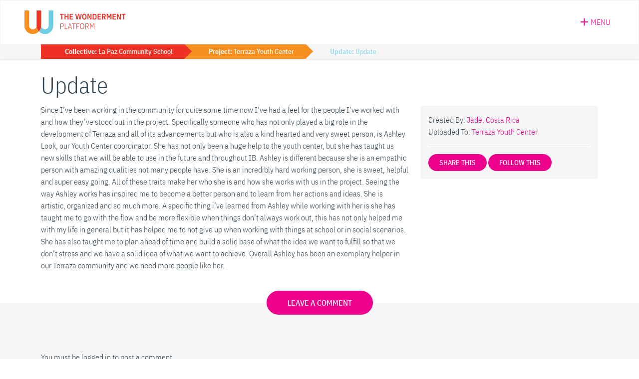

--- FILE ---
content_type: text/html; charset=UTF-8
request_url: https://thewonderment.com/logs/622/
body_size: 21892
content:

<!doctype html>
<html lang="en" class="no-js">

<head>
  <!-- Google tag (gtag.js) -->
  <script async src="https://www.googletagmanager.com/gtag/js?id=G-JCX9QEBXLQ"></script>
  <script>
    window.dataLayer = window.dataLayer || [];

    function gtag() {
      dataLayer.push(arguments);
    }
    gtag('js', new Date());
    gtag('config', 'G-JCX9QEBXLQ');
  </script>
  <meta charset="utf-8">

      <meta name="viewport" content="width=device-width, initial-scale=1" />
  
  <meta name="description" content="A non-profit platform for collective impact and exploration." />
  <link rel="apple-touch-icon" sizes="57x57" href="https://thewonderment.com/wp-content/themes/thewonderment/icons/apple-icon-57x57.png">
  <link rel="apple-touch-icon" sizes="60x60" href="https://thewonderment.com/wp-content/themes/thewonderment/icons/apple-icon-60x60.png">
  <link rel="apple-touch-icon" sizes="72x72" href="https://thewonderment.com/wp-content/themes/thewonderment/icons/apple-icon-72x72.png">
  <link rel="apple-touch-icon" sizes="76x76" href="https://thewonderment.com/wp-content/themes/thewonderment/icons/apple-icon-76x76.png">
  <link rel="apple-touch-icon" sizes="114x114" href="https://thewonderment.com/wp-content/themes/thewonderment/icons/apple-icon-114x114.png">
  <link rel="apple-touch-icon" sizes="120x120" href="https://thewonderment.com/wp-content/themes/thewonderment/icons/apple-icon-120x120.png">
  <link rel="apple-touch-icon" sizes="144x144" href="https://thewonderment.com/wp-content/themes/thewonderment/icons/apple-icon-144x144.png">
  <link rel="apple-touch-icon" sizes="152x152" href="https://thewonderment.com/wp-content/themes/thewonderment/icons/apple-icon-152x152.png">
  <link rel="apple-touch-icon" sizes="180x180" href="https://thewonderment.com/wp-content/themes/thewonderment/icons/apple-icon-180x180.png">
  <link rel="icon" type="image/png" sizes="192x192" href="https://thewonderment.com/wp-content/themes/thewonderment/icons/android-icon-192x192.png">
  <link rel="icon" type="image/png" sizes="32x32" href="https://thewonderment.com/wp-content/themes/thewonderment/icons/favicon-32x32.png">
  <link rel="icon" type="image/png" sizes="96x96" href="https://thewonderment.com/wp-content/themes/thewonderment/icons/favicon-96x96.png">
  <link rel="icon" type="image/png" sizes="16x16" href="https://thewonderment.com/wp-content/themes/thewonderment/icons/favicon-16x16.png">
  <link rel="manifest" href="https://thewonderment.com/wp-content/themes/thewonderment/icons/manifest.json">
  <meta name="msapplication-TileColor" content="#263139">
  <meta name="msapplication-TileImage" content="https://thewonderment.com/wp-content/themes/thewonderment/icons//ms-icon-144x144.png">
  <meta name="theme-color" content="#263139">
  <link rel="profile" href="https://gmpg.org/xfn/11">
  <script src="https://kit.fontawesome.com/fa7e75aa42.js" crossorigin="anonymous"></script>
  <script src="https://cdn.jsdelivr.net/npm/bootstrap@5.1.3/dist/js/bootstrap.bundle.min.js" integrity="sha384-ka7Sk0Gln4gmtz2MlQnikT1wXgYsOg+OMhuP+IlRH9sENBO0LRn5q+8nbTov4+1p" crossorigin="anonymous"></script>
  <meta name='robots' content='index, follow, max-image-preview:large, max-snippet:-1, max-video-preview:-1' />

            <script data-no-defer="1" data-ezscrex="false" data-cfasync="false" data-pagespeed-no-defer data-cookieconsent="ignore">
                var ctPublicFunctions = {"_ajax_nonce":"4f7c89e57c","_rest_nonce":"7e21188b97","_ajax_url":"\/wp-admin\/admin-ajax.php","_rest_url":"https:\/\/thewonderment.com\/wp-json\/","data__cookies_type":"none","data__ajax_type":"rest","data__bot_detector_enabled":"0","data__frontend_data_log_enabled":1,"cookiePrefix":"","wprocket_detected":false,"host_url":"thewonderment.com","text__ee_click_to_select":"Click to select the whole data","text__ee_original_email":"The complete one is","text__ee_got_it":"Got it","text__ee_blocked":"Blocked","text__ee_cannot_connect":"Cannot connect","text__ee_cannot_decode":"Can not decode email. Unknown reason","text__ee_email_decoder":"CleanTalk email decoder","text__ee_wait_for_decoding":"The magic is on the way!","text__ee_decoding_process":"Please wait a few seconds while we decode the contact data."}
            </script>
        
            <script data-no-defer="1" data-ezscrex="false" data-cfasync="false" data-pagespeed-no-defer data-cookieconsent="ignore">
                var ctPublic = {"_ajax_nonce":"4f7c89e57c","settings__forms__check_internal":"0","settings__forms__check_external":"0","settings__forms__force_protection":0,"settings__forms__search_test":"0","settings__forms__wc_add_to_cart":"0","settings__data__bot_detector_enabled":"0","settings__sfw__anti_crawler":0,"blog_home":"https:\/\/thewonderment.com\/","pixel__setting":"3","pixel__enabled":true,"pixel__url":"https:\/\/moderate2-v4.cleantalk.org\/pixel\/0dfc2bb981c0544fb7ec0d2f2feed710.gif","data__email_check_before_post":"0","data__email_check_exist_post":0,"data__cookies_type":"none","data__key_is_ok":true,"data__visible_fields_required":true,"wl_brandname":"Anti-Spam by CleanTalk","wl_brandname_short":"CleanTalk","ct_checkjs_key":"13f51e3a2054c1466e8e8f7ddfd2e5a36ac583866422778c2083d3bb80560c84","emailEncoderPassKey":"b06397dfcdcdc6496a2ea23b496e384f","bot_detector_forms_excluded":"W10=","advancedCacheExists":false,"varnishCacheExists":false,"wc_ajax_add_to_cart":false}
            </script>
        
	<!-- This site is optimized with the Yoast SEO plugin v26.7 - https://yoast.com/wordpress/plugins/seo/ -->
	<title>&quot;Update&quot; - Log on The Wonderment</title>
	<link rel="canonical" href="https://thewonderment.com/logs/622/" />
	<meta property="og:locale" content="en_US" />
	<meta property="og:type" content="article" />
	<meta property="og:title" content="&quot;Update&quot; - Log on The Wonderment" />
	<meta property="og:url" content="https://thewonderment.com/logs/622/" />
	<meta property="og:site_name" content="The Wonderment" />
	<meta property="article:publisher" content="https://www.facebook.com/TheWonderment" />
	<meta property="article:modified_time" content="2019-07-31T02:53:17+00:00" />
	<meta property="og:image" content="https://thewonderment.com/wp-content/themes/thewonderment/images/share/share-logs.jpg" />
	<meta property="og:image:width" content="1200" />
	<meta property="og:image:height" content="630" />
	<meta property="og:image:type" content="image/jpeg" />
	<meta name="twitter:card" content="summary_large_image" />
	<meta name="twitter:image" content="https://thewonderment.com/wp-content/themes/thewonderment/images/share/share-logs.jpg" />
	<meta name="twitter:site" content="@the_wonderment" />
	<script type="application/ld+json" class="yoast-schema-graph">{"@context":"https://schema.org","@graph":[{"@type":"WebPage","@id":"https://thewonderment.com/logs/622/","url":"https://thewonderment.com/logs/622/","name":"\"Update\" - Log on The Wonderment","isPartOf":{"@id":"https://thewonderment.com/#website"},"datePublished":"2019-04-26T13:57:48+00:00","dateModified":"2019-07-31T02:53:17+00:00","breadcrumb":{"@id":"https://thewonderment.com/logs/622/#breadcrumb"},"inLanguage":"en-US","potentialAction":[{"@type":"ReadAction","target":["https://thewonderment.com/logs/622/"]}]},{"@type":"BreadcrumbList","@id":"https://thewonderment.com/logs/622/#breadcrumb","itemListElement":[{"@type":"ListItem","position":1,"name":"Home","item":"https://thewonderment.com/"},{"@type":"ListItem","position":2,"name":"Update"}]},{"@type":"WebSite","@id":"https://thewonderment.com/#website","url":"https://thewonderment.com/","name":"The Wonderment","description":"A non-profit platform for collective impact and exploration.","publisher":{"@id":"https://thewonderment.com/#organization"},"potentialAction":[{"@type":"SearchAction","target":{"@type":"EntryPoint","urlTemplate":"https://thewonderment.com/?s={search_term_string}"},"query-input":{"@type":"PropertyValueSpecification","valueRequired":true,"valueName":"search_term_string"}}],"inLanguage":"en-US"},{"@type":"Organization","@id":"https://thewonderment.com/#organization","name":"The Wonderment","url":"https://thewonderment.com/","logo":{"@type":"ImageObject","inLanguage":"en-US","@id":"https://thewonderment.com/#/schema/logo/image/","url":"https://media.thewonderment.com/uploads/2020/03/26065211/logo-thewonderment-login.png","contentUrl":"https://media.thewonderment.com/uploads/2020/03/26065211/logo-thewonderment-login.png","width":264,"height":138,"caption":"The Wonderment"},"image":{"@id":"https://thewonderment.com/#/schema/logo/image/"},"sameAs":["https://www.facebook.com/TheWonderment","https://x.com/the_wonderment","https://www.instagram.com/thewonderment/","https://www.pinterest.com/thewonderment/"]}]}</script>
	<!-- / Yoast SEO plugin. -->


<link rel='dns-prefetch' href='//www.google.com' />
<link rel='dns-prefetch' href='//fonts.googleapis.com' />
<link rel="alternate" title="oEmbed (JSON)" type="application/json+oembed" href="https://thewonderment.com/wp-json/oembed/1.0/embed?url=https%3A%2F%2Fthewonderment.com%2Flogs%2F622%2F" />
<link rel="alternate" title="oEmbed (XML)" type="text/xml+oembed" href="https://thewonderment.com/wp-json/oembed/1.0/embed?url=https%3A%2F%2Fthewonderment.com%2Flogs%2F622%2F&#038;format=xml" />
<style id='wp-img-auto-sizes-contain-inline-css' type='text/css'>
img:is([sizes=auto i],[sizes^="auto," i]){contain-intrinsic-size:3000px 1500px}
/*# sourceURL=wp-img-auto-sizes-contain-inline-css */
</style>

<link rel='stylesheet' id='givewp-campaign-blocks-fonts-css' href='https://fonts.googleapis.com/css2?family=Inter%3Awght%40400%3B500%3B600%3B700&#038;display=swap&#038;ver=6.9.1763677306' type='text/css' media='all' />
<style id='wp-emoji-styles-inline-css' type='text/css'>

	img.wp-smiley, img.emoji {
		display: inline !important;
		border: none !important;
		box-shadow: none !important;
		height: 1em !important;
		width: 1em !important;
		margin: 0 0.07em !important;
		vertical-align: -0.1em !important;
		background: none !important;
		padding: 0 !important;
	}
/*# sourceURL=wp-emoji-styles-inline-css */
</style>
<link rel='stylesheet' id='wp-block-library-css' href='https://thewonderment.com/wp-includes/css/dist/block-library/style.min.css?ver=6.9.1763677306' type='text/css' media='all' />
<style id='global-styles-inline-css' type='text/css'>
:root{--wp--preset--aspect-ratio--square: 1;--wp--preset--aspect-ratio--4-3: 4/3;--wp--preset--aspect-ratio--3-4: 3/4;--wp--preset--aspect-ratio--3-2: 3/2;--wp--preset--aspect-ratio--2-3: 2/3;--wp--preset--aspect-ratio--16-9: 16/9;--wp--preset--aspect-ratio--9-16: 9/16;--wp--preset--color--black: #000000;--wp--preset--color--cyan-bluish-gray: #abb8c3;--wp--preset--color--white: #ffffff;--wp--preset--color--pale-pink: #f78da7;--wp--preset--color--vivid-red: #cf2e2e;--wp--preset--color--luminous-vivid-orange: #ff6900;--wp--preset--color--luminous-vivid-amber: #fcb900;--wp--preset--color--light-green-cyan: #7bdcb5;--wp--preset--color--vivid-green-cyan: #00d084;--wp--preset--color--pale-cyan-blue: #8ed1fc;--wp--preset--color--vivid-cyan-blue: #0693e3;--wp--preset--color--vivid-purple: #9b51e0;--wp--preset--gradient--vivid-cyan-blue-to-vivid-purple: linear-gradient(135deg,rgb(6,147,227) 0%,rgb(155,81,224) 100%);--wp--preset--gradient--light-green-cyan-to-vivid-green-cyan: linear-gradient(135deg,rgb(122,220,180) 0%,rgb(0,208,130) 100%);--wp--preset--gradient--luminous-vivid-amber-to-luminous-vivid-orange: linear-gradient(135deg,rgb(252,185,0) 0%,rgb(255,105,0) 100%);--wp--preset--gradient--luminous-vivid-orange-to-vivid-red: linear-gradient(135deg,rgb(255,105,0) 0%,rgb(207,46,46) 100%);--wp--preset--gradient--very-light-gray-to-cyan-bluish-gray: linear-gradient(135deg,rgb(238,238,238) 0%,rgb(169,184,195) 100%);--wp--preset--gradient--cool-to-warm-spectrum: linear-gradient(135deg,rgb(74,234,220) 0%,rgb(151,120,209) 20%,rgb(207,42,186) 40%,rgb(238,44,130) 60%,rgb(251,105,98) 80%,rgb(254,248,76) 100%);--wp--preset--gradient--blush-light-purple: linear-gradient(135deg,rgb(255,206,236) 0%,rgb(152,150,240) 100%);--wp--preset--gradient--blush-bordeaux: linear-gradient(135deg,rgb(254,205,165) 0%,rgb(254,45,45) 50%,rgb(107,0,62) 100%);--wp--preset--gradient--luminous-dusk: linear-gradient(135deg,rgb(255,203,112) 0%,rgb(199,81,192) 50%,rgb(65,88,208) 100%);--wp--preset--gradient--pale-ocean: linear-gradient(135deg,rgb(255,245,203) 0%,rgb(182,227,212) 50%,rgb(51,167,181) 100%);--wp--preset--gradient--electric-grass: linear-gradient(135deg,rgb(202,248,128) 0%,rgb(113,206,126) 100%);--wp--preset--gradient--midnight: linear-gradient(135deg,rgb(2,3,129) 0%,rgb(40,116,252) 100%);--wp--preset--font-size--small: 13px;--wp--preset--font-size--medium: 20px;--wp--preset--font-size--large: 36px;--wp--preset--font-size--x-large: 42px;--wp--preset--spacing--20: 0.44rem;--wp--preset--spacing--30: 0.67rem;--wp--preset--spacing--40: 1rem;--wp--preset--spacing--50: 1.5rem;--wp--preset--spacing--60: 2.25rem;--wp--preset--spacing--70: 3.38rem;--wp--preset--spacing--80: 5.06rem;--wp--preset--shadow--natural: 6px 6px 9px rgba(0, 0, 0, 0.2);--wp--preset--shadow--deep: 12px 12px 50px rgba(0, 0, 0, 0.4);--wp--preset--shadow--sharp: 6px 6px 0px rgba(0, 0, 0, 0.2);--wp--preset--shadow--outlined: 6px 6px 0px -3px rgb(255, 255, 255), 6px 6px rgb(0, 0, 0);--wp--preset--shadow--crisp: 6px 6px 0px rgb(0, 0, 0);}:where(.is-layout-flex){gap: 0.5em;}:where(.is-layout-grid){gap: 0.5em;}body .is-layout-flex{display: flex;}.is-layout-flex{flex-wrap: wrap;align-items: center;}.is-layout-flex > :is(*, div){margin: 0;}body .is-layout-grid{display: grid;}.is-layout-grid > :is(*, div){margin: 0;}:where(.wp-block-columns.is-layout-flex){gap: 2em;}:where(.wp-block-columns.is-layout-grid){gap: 2em;}:where(.wp-block-post-template.is-layout-flex){gap: 1.25em;}:where(.wp-block-post-template.is-layout-grid){gap: 1.25em;}.has-black-color{color: var(--wp--preset--color--black) !important;}.has-cyan-bluish-gray-color{color: var(--wp--preset--color--cyan-bluish-gray) !important;}.has-white-color{color: var(--wp--preset--color--white) !important;}.has-pale-pink-color{color: var(--wp--preset--color--pale-pink) !important;}.has-vivid-red-color{color: var(--wp--preset--color--vivid-red) !important;}.has-luminous-vivid-orange-color{color: var(--wp--preset--color--luminous-vivid-orange) !important;}.has-luminous-vivid-amber-color{color: var(--wp--preset--color--luminous-vivid-amber) !important;}.has-light-green-cyan-color{color: var(--wp--preset--color--light-green-cyan) !important;}.has-vivid-green-cyan-color{color: var(--wp--preset--color--vivid-green-cyan) !important;}.has-pale-cyan-blue-color{color: var(--wp--preset--color--pale-cyan-blue) !important;}.has-vivid-cyan-blue-color{color: var(--wp--preset--color--vivid-cyan-blue) !important;}.has-vivid-purple-color{color: var(--wp--preset--color--vivid-purple) !important;}.has-black-background-color{background-color: var(--wp--preset--color--black) !important;}.has-cyan-bluish-gray-background-color{background-color: var(--wp--preset--color--cyan-bluish-gray) !important;}.has-white-background-color{background-color: var(--wp--preset--color--white) !important;}.has-pale-pink-background-color{background-color: var(--wp--preset--color--pale-pink) !important;}.has-vivid-red-background-color{background-color: var(--wp--preset--color--vivid-red) !important;}.has-luminous-vivid-orange-background-color{background-color: var(--wp--preset--color--luminous-vivid-orange) !important;}.has-luminous-vivid-amber-background-color{background-color: var(--wp--preset--color--luminous-vivid-amber) !important;}.has-light-green-cyan-background-color{background-color: var(--wp--preset--color--light-green-cyan) !important;}.has-vivid-green-cyan-background-color{background-color: var(--wp--preset--color--vivid-green-cyan) !important;}.has-pale-cyan-blue-background-color{background-color: var(--wp--preset--color--pale-cyan-blue) !important;}.has-vivid-cyan-blue-background-color{background-color: var(--wp--preset--color--vivid-cyan-blue) !important;}.has-vivid-purple-background-color{background-color: var(--wp--preset--color--vivid-purple) !important;}.has-black-border-color{border-color: var(--wp--preset--color--black) !important;}.has-cyan-bluish-gray-border-color{border-color: var(--wp--preset--color--cyan-bluish-gray) !important;}.has-white-border-color{border-color: var(--wp--preset--color--white) !important;}.has-pale-pink-border-color{border-color: var(--wp--preset--color--pale-pink) !important;}.has-vivid-red-border-color{border-color: var(--wp--preset--color--vivid-red) !important;}.has-luminous-vivid-orange-border-color{border-color: var(--wp--preset--color--luminous-vivid-orange) !important;}.has-luminous-vivid-amber-border-color{border-color: var(--wp--preset--color--luminous-vivid-amber) !important;}.has-light-green-cyan-border-color{border-color: var(--wp--preset--color--light-green-cyan) !important;}.has-vivid-green-cyan-border-color{border-color: var(--wp--preset--color--vivid-green-cyan) !important;}.has-pale-cyan-blue-border-color{border-color: var(--wp--preset--color--pale-cyan-blue) !important;}.has-vivid-cyan-blue-border-color{border-color: var(--wp--preset--color--vivid-cyan-blue) !important;}.has-vivid-purple-border-color{border-color: var(--wp--preset--color--vivid-purple) !important;}.has-vivid-cyan-blue-to-vivid-purple-gradient-background{background: var(--wp--preset--gradient--vivid-cyan-blue-to-vivid-purple) !important;}.has-light-green-cyan-to-vivid-green-cyan-gradient-background{background: var(--wp--preset--gradient--light-green-cyan-to-vivid-green-cyan) !important;}.has-luminous-vivid-amber-to-luminous-vivid-orange-gradient-background{background: var(--wp--preset--gradient--luminous-vivid-amber-to-luminous-vivid-orange) !important;}.has-luminous-vivid-orange-to-vivid-red-gradient-background{background: var(--wp--preset--gradient--luminous-vivid-orange-to-vivid-red) !important;}.has-very-light-gray-to-cyan-bluish-gray-gradient-background{background: var(--wp--preset--gradient--very-light-gray-to-cyan-bluish-gray) !important;}.has-cool-to-warm-spectrum-gradient-background{background: var(--wp--preset--gradient--cool-to-warm-spectrum) !important;}.has-blush-light-purple-gradient-background{background: var(--wp--preset--gradient--blush-light-purple) !important;}.has-blush-bordeaux-gradient-background{background: var(--wp--preset--gradient--blush-bordeaux) !important;}.has-luminous-dusk-gradient-background{background: var(--wp--preset--gradient--luminous-dusk) !important;}.has-pale-ocean-gradient-background{background: var(--wp--preset--gradient--pale-ocean) !important;}.has-electric-grass-gradient-background{background: var(--wp--preset--gradient--electric-grass) !important;}.has-midnight-gradient-background{background: var(--wp--preset--gradient--midnight) !important;}.has-small-font-size{font-size: var(--wp--preset--font-size--small) !important;}.has-medium-font-size{font-size: var(--wp--preset--font-size--medium) !important;}.has-large-font-size{font-size: var(--wp--preset--font-size--large) !important;}.has-x-large-font-size{font-size: var(--wp--preset--font-size--x-large) !important;}
/*# sourceURL=global-styles-inline-css */
</style>

<style id='classic-theme-styles-inline-css' type='text/css'>
/*! This file is auto-generated */
.wp-block-button__link{color:#fff;background-color:#32373c;border-radius:9999px;box-shadow:none;text-decoration:none;padding:calc(.667em + 2px) calc(1.333em + 2px);font-size:1.125em}.wp-block-file__button{background:#32373c;color:#fff;text-decoration:none}
/*# sourceURL=/wp-includes/css/classic-themes.min.css */
</style>
<link rel='stylesheet' id='give-styles-css' href='https://thewonderment.com/wp-content/plugins/give/build/assets/dist/css/give.css?ver=4.13.2.1763677306' type='text/css' media='all' />
<link rel='stylesheet' id='give-donation-summary-style-frontend-css' href='https://thewonderment.com/wp-content/plugins/give/build/assets/dist/css/give-donation-summary.css?ver=4.13.2.1763677306' type='text/css' media='all' />
<link rel='stylesheet' id='givewp-design-system-foundation-css' href='https://thewonderment.com/wp-content/plugins/give/build/assets/dist/css/design-system/foundation.css?ver=1.2.0.1763677306' type='text/css' media='all' />
<link rel='stylesheet' id='give-funds-style-frontend-css' href='https://thewonderment.com/wp-content/plugins/give-funds/public/css/give-funds.css?ver=2.2.0.1763677306' type='text/css' media='all' />
<link rel='stylesheet' id='give-currency-switcher-style-css' href='https://thewonderment.com/wp-content/plugins/give-currency-switcher/assets/css/give-currency-switcher-frontend.min.css?ver=2.2.2.1763677306' type='text/css' media='all' />
<link rel='stylesheet' id='give_recurring_css-css' href='https://thewonderment.com/wp-content/plugins/give-recurring/assets/css/give-recurring.min.css?ver=2.16.0.1763677306' type='text/css' media='all' />
<link rel='stylesheet' id='style-css-css' href='https://thewonderment.com/wp-content/themes/thewonderment/style.css?ver=3.75.516.1763677306' type='text/css' media='all' />
<link rel='stylesheet' id='relevanssi-live-search-css' href='https://thewonderment.com/wp-content/plugins/relevanssi-live-ajax-search/assets/styles/style.css?ver=2.5.1763677306' type='text/css' media='all' />
<script type="text/javascript" src="https://thewonderment.com/wp-includes/js/jquery/jquery.min.js?ver=3.7.1.1763677306" id="jquery-core-js"></script>
<script type="text/javascript" src="https://thewonderment.com/wp-includes/js/jquery/jquery-migrate.min.js?ver=3.4.1.1763677306" id="jquery-migrate-js"></script>
<script type="text/javascript" src="https://thewonderment.com/wp-includes/js/dist/hooks.min.js?ver=dd5603f07f9220ed27f1.1763677306" id="wp-hooks-js"></script>
<script type="text/javascript" src="https://thewonderment.com/wp-includes/js/dist/i18n.min.js?ver=c26c3dc7bed366793375.1763677306" id="wp-i18n-js"></script>
<script type="text/javascript" id="wp-i18n-js-after">
/* <![CDATA[ */
wp.i18n.setLocaleData( { 'text direction\u0004ltr': [ 'ltr' ] } );
//# sourceURL=wp-i18n-js-after
/* ]]> */
</script>
<script type="text/javascript" id="give-js-extra">
/* <![CDATA[ */
var give_global_vars = {"ajaxurl":"https://thewonderment.com/wp-admin/admin-ajax.php","checkout_nonce":"ac7f8b7969","currency":"USD","currency_sign":"$","currency_pos":"before","thousands_separator":",","decimal_separator":".","no_gateway":"Please select a payment method.","bad_minimum":"The minimum custom donation amount for this form is","bad_maximum":"The maximum custom donation amount for this form is","general_loading":"Loading...","purchase_loading":"Please Wait...","textForOverlayScreen":"\u003Ch3\u003EProcessing...\u003C/h3\u003E\u003Cp\u003EThis will only take a second!\u003C/p\u003E","number_decimals":"2","is_test_mode":"","give_version":"4.13.2","magnific_options":{"main_class":"give-modal","close_on_bg_click":false},"form_translation":{"payment-mode":"Please select payment mode.","give_first":"Please enter your first name.","give_last":"Please enter your last name.","give_email":"Please enter a valid email address.","give_user_login":"Invalid email address or username.","give_user_pass":"Enter a password.","give_user_pass_confirm":"Enter the password confirmation.","give_agree_to_terms":"You must agree to the terms and conditions."},"confirm_email_sent_message":"Please check your email and click on the link to access your complete donation history.","ajax_vars":{"ajaxurl":"https://thewonderment.com/wp-admin/admin-ajax.php","ajaxNonce":"7a7d48ba51","loading":"Loading","select_option":"Please select an option","default_gateway":"paypal-commerce","permalinks":"1","number_decimals":2},"cookie_hash":"f8292b24f63342b3fed357bacdfbb65d","session_nonce_cookie_name":"wp-give_session_reset_nonce_f8292b24f63342b3fed357bacdfbb65d","session_cookie_name":"wp-give_session_f8292b24f63342b3fed357bacdfbb65d","delete_session_nonce_cookie":"0"};
var giveApiSettings = {"root":"https://thewonderment.com/wp-json/give-api/v2/","rest_base":"give-api/v2"};
//# sourceURL=give-js-extra
/* ]]> */
</script>
<script type="text/javascript" src="https://thewonderment.com/wp-content/plugins/give/build/assets/dist/js/give.js?ver=8540f4f50a2032d9c5b5.1763677306" id="give-js"></script>
<script type="text/javascript" id="give_recurring_script-js-extra">
/* <![CDATA[ */
var Give_Recurring_Vars = {"email_access":"1","pretty_intervals":{"1":"Every","2":"Every two","3":"Every three","4":"Every four","5":"Every five","6":"Every six"},"pretty_periods":{"day":"Daily","week":"Weekly","month":"Monthly","quarter":"Quarterly","half-year":"Semi-Annually","year":"Yearly"},"messages":{"daily_forbidden":"The selected payment method does not support daily recurring giving. Please select another payment method or supported giving frequency.","confirm_cancel":"Are you sure you want to cancel this subscription?"},"multi_level_message_pre_text":"You have chosen to donate"};
//# sourceURL=give_recurring_script-js-extra
/* ]]> */
</script>
<script type="text/javascript" src="https://thewonderment.com/wp-content/plugins/give-recurring/assets/js/give-recurring.min.js?ver=2.16.0.1763677306" id="give_recurring_script-js"></script>
<link rel="https://api.w.org/" href="https://thewonderment.com/wp-json/" /><link rel="alternate" title="JSON" type="application/json" href="https://thewonderment.com/wp-json/wp/v2/logs/65356" /><meta name="generator" content="Give v4.13.2" />
</head>

<body class="wp-singular logs-template-default single single-logs postid-65356 wp-theme-thewonderment give-recurring responsive logged-out">

  
    <div class="sticky-header sticky-header--responsive">
  <div id="header-primary">
    <div class="container-fluid d-flex px-xl-5">

      <div class="header-logo">
        <a href="https://thewonderment.com/">
          <img src="https://thewonderment.com/wp-content/themes/thewonderment/images/logo-thewonderment-platform.svg" alt="The Wonderment | Platform" style="width:203px; -webkit-transform: translate3d(0,0,0)">
        </a>
      </div>

      <div class="menu menu-toggle pe-2">
  <button class="menu-item button--unstyled fs-6">
    <span class="icon"><svg xmlns="http://www.w3.org/2000/svg" viewBox="0 0 384 512"><path d="M376 232H216V72c0-4.42-3.58-8-8-8h-32c-4.42 0-8 3.58-8 8v160H8c-4.42 0-8 3.58-8 8v32c0 4.42 3.58 8 8 8h160v160c0 4.42 3.58 8 8 8h32c4.42 0 8-3.58 8-8V280h160c4.42 0 8-3.58 8-8v-32c0-4.42-3.58-8-8-8z"/></svg></span>
    <span class="text">Menu</span>
  </button>
</div>
    </div>

    <div class="sticky-header__menu menu">
      <ul>
        <li><a href="https://thewonderment.com/login/" class="button--unstyled menu-item item-account"><svg width="14" height="18" viewBox="0 0 14 18" xmlns="http://www.w3.org/2000/svg">
<path d="M1.75 10.8061C1.75 8.97375 2.1175 8.32705 2.38 7.70729C3.045 9.03663 4.13875 9.90788 5.25 9.90788C5.81 9.90788 6.22125 9.37794 6.1075 8.82106C5.3375 5.2013 6.685 3.37794 7.27125 2.79411C7.3675 4.30309 8.07625 5.44381 9.24 6.50369C9.42375 6.67435 10.4913 7.43783 10.7887 7.68932C11.7513 8.52465 12.25 9.45878 12.25 10.8061C12.25 13.833 9.905 16.2043 7.00875 16.2043C4.1125 16.2043 1.75 13.8241 1.75 10.8061ZM14 10.8061C14 8.87495 13.2387 7.46477 11.9087 6.31507C11.5237 5.98274 10.4825 5.23723 10.4038 5.16537C9.19625 4.06058 8.7325 3.02765 9.17875 1.11447C9.35375 0.377945 8.61 -0.232834 7.945 0.0995014C5.075 1.52765 3.91125 4.55459 4.13875 7.24022C3.7975 6.74621 3.57 6.0995 3.49125 5.33603C3.4125 4.48274 2.3275 4.22226 1.88125 4.94082C0.48125 7.22226 0 8.58753 0 10.8061C0 14.83 3.15875 18.0007 7.00875 18.0007C10.8588 18.0007 14 14.83 14 10.8061Z"/>
</svg>
 Log In</a></li>
        <li><button class="menu-item button--unstyled item-explore"><svg xmlns="http://www.w3.org/2000/svg" viewBox="0 0 512 512"><path d="M505 442.7L405.3 343c-4.5-4.5-10.6-7-17-7H372c27.6-35.3 44-79.7 44-128C416 93.1 322.9 0 208 0S0 93.1 0 208s93.1 208 208 208c48.3 0 92.7-16.4 128-44v16.3c0 6.4 2.5 12.5 7 17l99.7 99.7c9.4 9.4 24.6 9.4 33.9 0l28.3-28.3c9.4-9.4 9.4-24.6.1-34zM208 336c-70.7 0-128-57.2-128-128 0-70.7 57.2-128 128-128 70.7 0 128 57.2 128 128 0 70.7-57.2 128-128 128z"/></svg> Search</button></li>
        <div class="menu-explore menu-sub-expand">
  <form action="/" method="get" class="w-100">
  <div class="input-group d-flex flex-nowrap">
    <input type="text" name="s" data-rlvlive="true" data-rlvparentel="#rlvlive_1" data-rlvconfig="default" id="search" class="form-control px-4 py-3" placeholder="Search" aria-label="Search" aria-describedby="button-search" value="">
    <input id="submit" type="submit" value="" class="btn btn-action btn-hover-plain btn-box fa-solid px-0" style="width: 64px;" />
  </div>
<span class="relevanssi-live-search-instructions">When autocomplete results are available use up and down arrows to review and enter to go to the desired page. Touch device users, explore by touch or with swipe gestures.</span><div id="rlvlive_1"></div></form>
</div>
        <hr>
        <li><a href="https://www.thewonderment.org/" class="menu-item item-learn"><img src="https://thewonderment.com/wp-content/themes/thewonderment/images/logo-thewonderment-tricolor-mark.svg" alt="The Wonderment | Platform" style="width:25px; -webkit-transform: translate3d(0,0,0); margin-right:15px"> More About the Cooperative</a></li>
      </ul>
    </div>

    <div class="sticky-header__menu-backdrop d-none d-md-block"></div>
  </div>
</div>

    <script>
            const animated = document.querySelector('.bounce-in');
      if (animated) {
        animated.addEventListener('animationend', () => {
          jQuery(animated).removeClass('bounce-in');
          animated.removeEventListener('animationend', () => {});
        });
      }
    </script>
    <div class="menu-connect menu-expand">
  <div class="container">
    <div class="row">
      <div class="col h-100">
                <a href="https://thewonderment.com/projects/cheery-high-school-scholarship-program/" class="menu-connect__nav-item menu-connect__nav-item--wonderers" style="background-image:url(https://media.thewonderment.com/uploads/2022/04/20083325/thewonderment-projects-79887-625fc554ed235-768x432.jpg)">
          <div class="menu-connect__nav-item__inner">
            <div class="icon-wrap"><svg xmlns="http://www.w3.org/2000/svg" viewBox="0 0 512 512"><path d="M0 190.9V185.1C0 115.2 50.52 55.58 119.4 44.1C164.1 36.51 211.4 51.37 244 84.02L256 96L267.1 84.02C300.6 51.37 347 36.51 392.6 44.1C461.5 55.58 512 115.2 512 185.1V190.9C512 232.4 494.8 272.1 464.4 300.4L283.7 469.1C276.2 476.1 266.3 480 256 480C245.7 480 235.8 476.1 228.3 469.1L47.59 300.4C17.23 272.1 .0003 232.4 .0003 190.9L0 190.9z"/></svg>
</div>
            <div class="w-75 lh-1">Connect with featured <span class="emphasis">Wonderers</span></div>
          </div>
        </a>
      </div>
      <div class="col h-100">
        <a href="https://thewonderment.com/collectives/" class="menu-connect__nav-item menu-connect__nav-item--collectives">
          <div class="menu-connect__nav-item__inner">
            <div class="icon-wrap"><svg xmlns="http://www.w3.org/2000/svg" viewBox="0 0 576 512"><path d="M256 368C256 403.7 266.6 436.9 284.9 464.6L279.4 470.3C266.4 483.2 245.5 483.2 233.5 470.3L39.71 270.5C-16.22 212.5-13.23 116.6 49.7 62.68C103.6 15.73 186.5 24.72 236.5 75.67L256.4 96.64L275.4 75.67C325.4 24.72 407.3 15.73 463.2 62.68C506.1 100.1 520.7 157.6 507 208.7C484.3 198 458.8 192 432 192C334.8 192 256 270.8 256 368zM288 368C288 288.5 352.5 224 432 224C511.5 224 576 288.5 576 368C576 447.5 511.5 512 432 512C352.5 512 288 447.5 288 368zM464.8 286.4L368.8 358.4C364.7 361.5 362.1 366.9 364.6 371.8C366.2 376.7 370.8 380 376 380H411.6L381.5 434.2C378.8 439.1 379.8 445.3 384.1 449C388.4 452.8 394.7 452.1 399.2 449.6L495.2 377.6C499.3 374.5 501 369.1 499.4 364.2C497.8 359.3 493.2 356 488 356H452.4L482.5 301.8C485.2 296.9 484.2 290.7 479.9 286.1C475.6 283.2 469.3 283 464.8 286.4V286.4z"/></svg>
</div>
            <div class="w-75 lh-1">Meet and join <span class="emphasis">Collectives</span></div>
          </div>
        </a>
      </div>
      <div class="col h-100">
        <a href="" class="menu-connect__nav-item menu-connect__nav-item--explorations">
          <div class="menu-connect__nav-item__inner">
            <div class="icon-wrap"><svg xmlns="http://www.w3.org/2000/svg" viewBox="0 0 384 512"><path d="M240.5 224H352C365.3 224 377.3 232.3 381.1 244.7C386.6 257.2 383.1 271.3 373.1 280.1L117.1 504.1C105.8 513.9 89.27 514.7 77.19 505.9C65.1 497.1 60.7 481.1 66.59 467.4L143.5 288H31.1C18.67 288 6.733 279.7 2.044 267.3C-2.645 254.8 .8944 240.7 10.93 231.9L266.9 7.918C278.2-1.92 294.7-2.669 306.8 6.114C318.9 14.9 323.3 30.87 317.4 44.61L240.5 224z"/></svg>
</div>
            <div class="w-75 lh-1">Get inspired by current <span class="emphasis">Explorations</span></div>
          </div>
        </a>
      </div>
    </div>
  </div>
</div>
    <div class="menu-create menu-expand">
  <div class="container">
    <div class="row">
      <div class="col bold-nav bold-nav--blue bold-nav--blue--invert">
        <a href="https://thewonderment.com/create-a-path/" class="see-all d-flex">
          <div class="flex-shrink-0"><svg xmlns="http://www.w3.org/2000/svg" viewBox="0 0 384 512"><path d="M376 232H216V72c0-4.42-3.58-8-8-8h-32c-4.42 0-8 3.58-8 8v160H8c-4.42 0-8 3.58-8 8v32c0 4.42 3.58 8 8 8h160v160c0 4.42 3.58 8 8 8h32c4.42 0 8-3.58 8-8V280h160c4.42 0 8-3.58 8-8v-32c0-4.42-3.58-8-8-8z"/></svg></div>
          <div>Start a <span class="large">Path</span></div>
        </a>
        <div class="text-right"><a href="https://thewonderment.com/how-it-works/#paths" class="text-link">What's a Path?</a></div>
      </div>
      <div class="col bold-nav bold-nav--orange bold-nav--orange--invert">
        <a href="https://thewonderment.com/create-a-project/" class="see-all d-flex">
          <div class="flex-shrink-0"><svg xmlns="http://www.w3.org/2000/svg" viewBox="0 0 384 512"><path d="M376 232H216V72c0-4.42-3.58-8-8-8h-32c-4.42 0-8 3.58-8 8v160H8c-4.42 0-8 3.58-8 8v32c0 4.42 3.58 8 8 8h160v160c0 4.42 3.58 8 8 8h32c4.42 0 8-3.58 8-8V280h160c4.42 0 8-3.58 8-8v-32c0-4.42-3.58-8-8-8z"/></svg></div>
          <div>Start a <span class="large">Project</span></div>
        </a>
        <div class="text-right"><a href="https://thewonderment.com/how-it-works/#projects" class="text-link">What's a Project?</a></div>
      </div>
      <div class="col bold-nav bold-nav--red bold-nav--red--invert">
        <a href="https://thewonderment.com/create-a-collective/" class="see-all d-flex">
          <div class="flex-shrink-0"><svg xmlns="http://www.w3.org/2000/svg" viewBox="0 0 384 512"><path d="M376 232H216V72c0-4.42-3.58-8-8-8h-32c-4.42 0-8 3.58-8 8v160H8c-4.42 0-8 3.58-8 8v32c0 4.42 3.58 8 8 8h160v160c0 4.42 3.58 8 8 8h32c4.42 0 8-3.58 8-8V280h160c4.42 0 8-3.58 8-8v-32c0-4.42-3.58-8-8-8z"/></svg></div>
          <div>Start a <span class="large">Collective</span></div>
        </a>
        <div class="text-right"><a href="https://thewonderment.com/how-it-works/#communities" class="text-link">What's a Collective?</a></div>
      </div>
    </div>
  </div>
</div>
    <div class="menu-explore menu-expand">
  <div class="container">
    <div class="row">
      <div class="col">
        <form action="/" method="get" class="w-100">
  <div class="input-group d-flex flex-nowrap">
    <input type="text" name="s" data-rlvlive="true" data-rlvparentel="#rlvlive_2" data-rlvconfig="default" id="search" class="form-control px-4 py-3" placeholder="Search" aria-label="Search" aria-describedby="button-search" value="">
    <input id="submit" type="submit" value="" class="btn btn-action btn-hover-plain btn-box fa-solid px-0" style="width: 64px;" />
  </div>
<span class="relevanssi-live-search-instructions">When autocomplete results are available use up and down arrows to review and enter to go to the desired page. Touch device users, explore by touch or with swipe gestures.</span><div id="rlvlive_2"></div></form>
              </div>
    </div>
  </div>
</div>
    <div class="menu-dashboard menu-expand">
  <div class="container">
    <div class="row align-items-center">
      <div class="col col--avatar">
        <a href="https://thewonderment.com/user/" class="d-flex align-items-center nav-item2">
          <div class="brand-avatar"><img class="head" src="https://cdn.thewonderment.com/images/clothing/padded/plain-hat60285ea8941394821841.png" alt=""><img class="body" src="https://cdn.thewonderment.com/images/clothing/padded/plain-body8d4313884e1394821866.png" alt=""></div>          <div class="ps-2">
            <p class="h4 text-black mt-2 mb-0"></p>
            <p class="text-decoration-underline mb-0">Edit Profile</p>
          </div>
        </a>
      </div>
      <div class="col d-none d-lg-block"></div>
      <div class="col">
        <a href="https://thewonderment.com/user/" class="nav-item">
          <div class="d-flex flex-column align-items-center py-3">
            <i class="fs-5 fa-solid fa-user"></i>
            <div class="mt-2">My Profile</div>
          </div>
        </a>
      </div>
            <div class="col">
        <a href="https://thewonderment.com/wp-login.php?action=logout&amp;redirect_to=%2Flogin&amp;_wpnonce=e2d6250138" class="nav-item">
          <div class="d-flex flex-column align-items-center py-3">
            <i class="fs-5 fa-solid fa-right-from-bracket"></i>
            <div class="mt-2">Log Out</div>
          </div>
        </a>
      </div>

    </div>
  </div>
</div>

    <div class="page-wrap">

    

  <div class="breadcrumbs overflow-hidden">
    <div class="container d-flex">
      
          <div class="bc-item bc-item--collective">
            <a href="https://thewonderment.com/collectives/la-paz-community-school/" class="d-inline-block py-1">
              <strong>Collective</strong><span class="bc-item__title"><strong>: </strong>La Paz Community School</span>
            </a>
          </div>

              
          <div class="bc-item bc-item--project">
            <a href="https://thewonderment.com/projects/terraza-youth-center/" class="d-inline-block py-1">
              <strong>Project</strong><span class="bc-item__title"><strong>: </strong>Terraza Youth Center</span>
            </a>
          </div>

              
          <div class="bc-item bc-item--response flex-fill">
            <div class="py-1"><strong>Update</strong><span class="bc-item__title"><strong>: </strong>Update</span></div>
          </div>

                  </div>
  </div>


  
  <section>
    <div class="container">
      <h1 class="headline h2 mt-4">Update</h1>

      <div class="row">
        <div class="col-12 col-md-6 col-lg-7 col-xl-8">
          
            <div class="description">
              <p>Since I&#8217;ve been working in the community for quite some time now I’ve had a feel for the people I’ve worked with and how they&#8217;ve stood out in the project. Specifically someone who has not only played a big role in the development of Terraza and all of its advancements but who is also a kind hearted and very sweet person, is Ashley Look, our Youth Center coordinator. She has not only been a huge help to the youth center, but she has taught us new skills that we will be able to use in the future and throughout IB. Ashley is different because she is an empathic person with amazing qualities not many people have. She is an incredibly hard working person, she is sweet, helpful and super easy going. All of these traits make her who she is and how she works with us in the project. Seeing the way Ashley works has inspired me to become a better person and to learn from her actions and ideas. She is artistic, organized and so much more. A specific thing i’ve learned from Ashley while working with her is she has taught me to go with the flow and be more flexible when things don’t always work out, this has not only helped me with my life in general but it has helped me to not give up when working with things at school or in social scenarios. She has also taught me to plan ahead of time and build a solid base of what the idea we want to fulfill so that we don’t stress and we have a solid idea of what we want to achieve. Overall Ashley has been an exemplary helper in our Terraza community and we need more people like her.</p>
            </div>

                  </div>

        <div class="col-12 col-md-6 col-lg-5 col-xl-4">
          <div class="controls bg-wild-sand rounded p-3 mt-4 mt-md-1 mb-2 mb-md-0">
            <div class="meta-group mt-0">
              
                <div class="meta">
                  <p class="author">Created By: <a href="https://thewonderment.com/projects/terraza-youth-center/">Jade, Costa Rica</a></p>                  <p class="path">Uploaded To: <a href="https://thewonderment.com/projects/terraza-youth-center/">Terraza Youth Center</a></p>
                </div>

                          </div>

            <hr>
            <button class="button button--solid button--small action-share">Share This</button>
                    <button class="button button--solid button--small action-follow">Follow This</button>
                <form id="form_join_collective" class="d-none" method="post" action="#">
          <input type="hidden" id="follow_collective_validate_mZ8GHtyPfJu7XPAPKtC" name="follow_collective_validate_mZ8GHtyPfJu7XPAPKtC" value="1ab601aa32" /><input type="hidden" name="_wp_http_referer" value="/logs/622/" />        </form>
      
                      </div>
        </div>
      </div>
    </div>
  </section>

  <div id="swal-message" style="position: absolute; top: -9999px; left: -9999px;">
    <p>Share this link with your friends.</p>
    <div class="field-group clipboard-group">
      <input id="copy-response-url" type="url" class="form-control field-group-field" value="https://thewonderment.com/logs/622/?share=1">
    </div>
  </div>

    <section class="section-comments bg-wild-sand mt-5 pb-5">
    <div class="text-center" style="transform: translateY(-25px)"><a href="#respond" class="button button--solid text-center">Leave a Comment</a></div>
    <div class="container mt-5">
      

  
    <!-- <h3 class="h4 nocomments">No comments yet.</h3> -->

  


  <div id="respond">

    <h3 class="h4"></h3>

    <div class="cancel-comment-reply">
      <small><a rel="nofollow" id="cancel-comment-reply-link" href="/logs/622/#respond" style="display:none;">Click here to cancel reply.</a></small>
    </div>

    
      <p>You must be logged in to post a comment.</p>
      <a href="https://thewonderment.com/join?redirect_to=65356" class="button button--solid">Join to add a comment</a>

      
      </div>

    </div>
  </section>


  <div id="modal-image" class="modal-custom">
  <div class="inner">
    
<button onclick="closeModal();" class="btn-close-modal button--unstyled tippy" data-tippy-content="Close">
  <svg width="50" aria-hidden="true" data-prefix="fas" data-icon="times-circle" class="svg-inline--fa fa-times-circle fa-w-16" xmlns="http://www.w3.org/2000/svg" viewBox="0 0 512 512">
    <path fill="currentColor" d="M256 8C119 8 8 119 8 256s111 248 248 248 248-111 248-248S393 8 256 8zm121.6 313.1c4.7 4.7 4.7 12.3 0 17L338 377.6c-4.7 4.7-12.3 4.7-17 0L256 312l-65.1 65.6c-4.7 4.7-12.3 4.7-17 0L134.4 338c-4.7-4.7-4.7-12.3 0-17l65.6-65-65.6-65.1c-4.7-4.7-4.7-12.3 0-17l39.6-39.6c4.7-4.7 12.3-4.7 17 0l65 65.7 65.1-65.6c4.7-4.7 12.3-4.7 17 0l39.6 39.6c4.7 4.7 4.7 12.3 0 17L312 256l65.6 65.1z"></path>
  </svg>
</button>
    <img src="" alt="Update">
  </div>

  <a class="background" href="javascript:closeModal()"></a>
</div>



  </div><!-- page-wrap -->

  <section class="site-footer site-footer--responsive bg-white z-1 py-4">
  <div class="container pt-2 pt-lg-0">

    <div class="d-flex flex-column align-items-center justify-content-center flex-lg-row justify-content-lg-between">

      <div class="footer-left d-flex align-items-center order-1 order-lg-0">
        <p class="mb-0">Part of <a href="https://www.thewonderment.org/" target="_blank"> The Wonderment Cooperative</a>, a (501c3) Non-Profit. <a href="https://thewonderment.com/terms-of-service/">Terms of Service</a></p>
      </div>

      <div class="footer-right d-flex order-0 order-lg-1 pb-4 pb-lg-0">
        <ul class="social-icons fs-3">
          <li><a href="https://www.youtube.com/@thewonderment" target="_blank"><i class="fa-brands fa-square-youtube"></i></a></li>
          <li><a href="/cdn-cgi/l/email-protection#1677727b7f7856627e736179787273647b7378623875797b"><i class="fa-solid fa-square-envelope"></i></a></li>
          <li><button class="tippy button--unstyled btn-report-this-modal" data-tippy-content="Report a problem"><i class="fa-solid fa-square-exclamation"></i></button></li>
        </ul>
      </div>

    </div>

  </div>
</section>


<div id="global-message">
  <div class="loader">
    <img src="https://thewonderment.com/wp-content/themes/thewonderment/images/loader.svg" alt="">
    <p class="loader-progress"></p>
  </div>
  <div class="inner">
    <div class="title h3"></div>
    <div class="subtitle"></div>
  </div>
</div>

<div class="page-cover"></div>

<div class="modal fade" id="menuCreateVideoModal" tabindex="-1" aria-labelledby="menuCreateVideoModalLabel" aria-hidden="true">
  <div class="modal-dialog modal-dialog-centered modal-xl">
    <div class="modal-content position-relative">
      <div class="modal-body p-0 position-relative">
        <button
          type="button"
          class="btn btn-close position-absolute end-0 top-0 px-1"
          style="z-index: 10; width: 3rem; height: 3rem; background-color: rgba(0,0,0,1); color: #fff; border-radius: 0 0 0 0.4rem;"
          data-bs-dismiss="modal"
          aria-label="Close"><i class="fa-solid fa-xmark"></i>
        </button>

        <div class="video video--path ratio ratio-16x9 border border-dusty-gray d-none">
          <iframe title="Path walkthrough" src="https://player.vimeo.com/video/1136803489?h=a7389c51ed&amp;dnt=1&amp;app_id=122963" width="500" height="281" frameborder="0" allow="autoplay; fullscreen; picture-in-picture; clipboard-write; encrypted-media; web-share" referrerpolicy="strict-origin-when-cross-origin"></iframe>        </div>

        <div class="video video--project ratio ratio-16x9 border border-dusty-gray d-none">
          <iframe title="Project walkthrough" src="https://player.vimeo.com/video/1136792123?h=93a7273343&amp;dnt=1&amp;app_id=122963" width="500" height="281" frameborder="0" allow="autoplay; fullscreen; picture-in-picture; clipboard-write; encrypted-media; web-share" referrerpolicy="strict-origin-when-cross-origin"></iframe>        </div>

        <div class="video video--collective ratio ratio-16x9 border border-dusty-gray d-none">
          <iframe title="Collective walkthrough" src="https://player.vimeo.com/video/1136768089?h=175c03fa95&amp;dnt=1&amp;app_id=122963" width="500" height="281" frameborder="0" allow="autoplay; fullscreen; picture-in-picture; clipboard-write; encrypted-media; web-share" referrerpolicy="strict-origin-when-cross-origin"></iframe>        </div>

        <div class="video video--activity ratio ratio-16x9 border border-dusty-gray d-none">
          <iframe title="Profile walkthrough" src="https://player.vimeo.com/video/1136784500?h=392ac1aeb6&amp;dnt=1&amp;app_id=122963" width="500" height="281" frameborder="0" allow="autoplay; fullscreen; picture-in-picture; clipboard-write; encrypted-media; web-share" referrerpolicy="strict-origin-when-cross-origin"></iframe>        </div>

      </div>
    </div>
  </div>
</div>

<script data-cfasync="false" src="/cdn-cgi/scripts/5c5dd728/cloudflare-static/email-decode.min.js"></script><script>
  document.addEventListener('DOMContentLoaded', function() {
    const menuCreateVideoModal = document.getElementById('menuCreateVideoModal');
    const iframes = menuCreateVideoModal?.querySelectorAll('iframe');
    if (!menuCreateVideoModal) return;

    menuCreateVideoModal.addEventListener('show.bs.modal', event => {
      const button = event.relatedTarget;
      const videoSelector = button.getAttribute('data-bs-video');
      const vidEls = document.querySelectorAll('#menuCreateVideoModal .video');
      const targetVidEl = document.querySelector('#menuCreateVideoModal .video--' + videoSelector);

      vidEls.forEach(el => {
        el.classList.add('d-none');
      });

      if (targetVidEl) {
        targetVidEl.classList.remove('d-none');
      }
    });

    menuCreateVideoModal.addEventListener('hide.bs.modal', event => {
      // reset the iframe src to kill video playback
      if (iframes) {
        iframes.forEach(iframe => {
          const iframeSrc = iframe.src;
          iframe.src = iframeSrc;
        });
      }
    });


    menuCreateVideoModal.addEventListener('hidden.bs.modal', event => {
      // prevent weird focus issues with menu when modal is closed
      setTimeout(() => {
        document.activeElement?.blur();
      }, 0);
    });
  });
</script><div id="modal-report-this" class="modal-custom">
  <div class="inner">
    
<button onclick="closeModal();" class="btn-close-modal button--unstyled tippy" data-tippy-content="Close">
  <svg width="50" aria-hidden="true" data-prefix="fas" data-icon="times-circle" class="svg-inline--fa fa-times-circle fa-w-16" xmlns="http://www.w3.org/2000/svg" viewBox="0 0 512 512">
    <path fill="currentColor" d="M256 8C119 8 8 119 8 256s111 248 248 248 248-111 248-248S393 8 256 8zm121.6 313.1c4.7 4.7 4.7 12.3 0 17L338 377.6c-4.7 4.7-12.3 4.7-17 0L256 312l-65.1 65.6c-4.7 4.7-12.3 4.7-17 0L134.4 338c-4.7-4.7-4.7-12.3 0-17l65.6-65-65.6-65.1c-4.7-4.7-4.7-12.3 0-17l39.6-39.6c4.7-4.7 12.3-4.7 17 0l65 65.7 65.1-65.6c4.7-4.7 12.3-4.7 17 0l39.6 39.6c4.7 4.7 4.7 12.3 0 17L312 256l65.6 65.1z"></path>
  </svg>
</button>
    <div class="init">
      <div class="header-group">
        <h3 class="h3 headline">Report a problem</h3>
        <a class="unstyled close" href="javascript:closeModal()"><i class="fa fa-times fa-2x"></i></a>
      </div>
      <div class="form-group">
        <form id="form_report_this" method="post" action="#">
          <input type="hidden" id="report_this_validate_5MQkePMuq8Rd4xPyhNv5m" name="report_this_validate_5MQkePMuq8Rd4xPyhNv5m" value="9f064784ed" /><input type="hidden" name="_wp_http_referer" value="/logs/622/" />          <input class="comment-id clear" name="comment_id" type="hidden" value="">
          <input class="comment-text clear" name="comment_text" type="hidden" value="">

          <div class="question mb-4">
            <label for="message">Message</label>
            <textarea class="form-control clear" name="message"></textarea>
            <div class="field-errors"></div>
          </div>

          <div class="question mb-4">
            <label for="email">Email</label>
            <input class="form-control clear" name="email" type="email" placeholder="">
            <div class="form-text">If you need a reply, please provide your email.</div>
            <div class="field-errors"></div>
          </div>

          <div class="text-center"><input type="submit" name="submit" class="button" value="Send"/></div>

        </form>
      </div>
    </div>
  </div>

  <a class="background" href="javascript:closeModal()"></a>
</div>

<script>				
                    document.addEventListener('DOMContentLoaded', function () {
                        setTimeout(function(){
                            if( document.querySelectorAll('[name^=ct_checkjs]').length > 0 ) {
                                if (typeof apbct_public_sendREST === 'function' && typeof apbct_js_keys__set_input_value === 'function') {
                                    apbct_public_sendREST(
                                    'js_keys__get',
                                    { callback: apbct_js_keys__set_input_value })
                                }
                            }
                        },0)					    
                    })				
                </script><script type="speculationrules">
{"prefetch":[{"source":"document","where":{"and":[{"href_matches":"/*"},{"not":{"href_matches":["/wp-*.php","/wp-admin/*","/wp-content/uploads/*","/wp-content/*","/wp-content/plugins/*","/wp-content/themes/thewonderment/*","/*\\?(.+)"]}},{"not":{"selector_matches":"a[rel~=\"nofollow\"]"}},{"not":{"selector_matches":".no-prefetch, .no-prefetch a"}}]},"eagerness":"conservative"}]}
</script>
        <script>
            // Do not change this comment line otherwise Speed Optimizer won't be able to detect this script

            (function () {
                const calculateParentDistance = (child, parent) => {
                    let count = 0;
                    let currentElement = child;

                    // Traverse up the DOM tree until we reach parent or the top of the DOM
                    while (currentElement && currentElement !== parent) {
                        currentElement = currentElement.parentNode;
                        count++;
                    }

                    // If parent was not found in the hierarchy, return -1
                    if (!currentElement) {
                        return -1; // Indicates parent is not an ancestor of element
                    }

                    return count; // Number of layers between element and parent
                }
                const isMatchingClass = (linkRule, href, classes, ids) => {
                    return classes.includes(linkRule.value)
                }
                const isMatchingId = (linkRule, href, classes, ids) => {
                    return ids.includes(linkRule.value)
                }
                const isMatchingDomain = (linkRule, href, classes, ids) => {
                    if(!URL.canParse(href)) {
                        return false
                    }

                    const url = new URL(href)
                    const host = url.host
                    const hostsToMatch = [host]

                    if(host.startsWith('www.')) {
                        hostsToMatch.push(host.substring(4))
                    } else {
                        hostsToMatch.push('www.' + host)
                    }

                    return hostsToMatch.includes(linkRule.value)
                }
                const isMatchingExtension = (linkRule, href, classes, ids) => {
                    if(!URL.canParse(href)) {
                        return false
                    }

                    const url = new URL(href)

                    return url.pathname.endsWith('.' + linkRule.value)
                }
                const isMatchingSubdirectory = (linkRule, href, classes, ids) => {
                    if(!URL.canParse(href)) {
                        return false
                    }

                    const url = new URL(href)

                    return url.pathname.startsWith('/' + linkRule.value + '/')
                }
                const isMatchingProtocol = (linkRule, href, classes, ids) => {
                    if(!URL.canParse(href)) {
                        return false
                    }

                    const url = new URL(href)

                    return url.protocol === linkRule.value + ':'
                }
                const isMatchingExternal = (linkRule, href, classes, ids) => {
                    if(!URL.canParse(href) || !URL.canParse(document.location.href)) {
                        return false
                    }

                    const matchingProtocols = ['http:', 'https:']
                    const siteUrl = new URL(document.location.href)
                    const linkUrl = new URL(href)

                    // Links to subdomains will appear to be external matches according to JavaScript,
                    // but the PHP rules will filter those events out.
                    return matchingProtocols.includes(linkUrl.protocol) && siteUrl.host !== linkUrl.host
                }
                const isMatch = (linkRule, href, classes, ids) => {
                    switch (linkRule.type) {
                        case 'class':
                            return isMatchingClass(linkRule, href, classes, ids)
                        case 'id':
                            return isMatchingId(linkRule, href, classes, ids)
                        case 'domain':
                            return isMatchingDomain(linkRule, href, classes, ids)
                        case 'extension':
                            return isMatchingExtension(linkRule, href, classes, ids)
                        case 'subdirectory':
                            return isMatchingSubdirectory(linkRule, href, classes, ids)
                        case 'protocol':
                            return isMatchingProtocol(linkRule, href, classes, ids)
                        case 'external':
                            return isMatchingExternal(linkRule, href, classes, ids)
                        default:
                            return false;
                    }
                }
                const track = (element) => {
                    const href = element.href ?? null
                    const classes = Array.from(element.classList)
                    const ids = [element.id]
                    const linkRules = [{"type":"extension","value":"pdf"},{"type":"extension","value":"zip"},{"type":"protocol","value":"mailto"},{"type":"protocol","value":"tel"}]
                    if(linkRules.length === 0) {
                        return
                    }

                    // For link rules that target an id, we need to allow that id to appear
                    // in any ancestor up to the 7th ancestor. This loop looks for those matches
                    // and counts them.
                    linkRules.forEach((linkRule) => {
                        if(linkRule.type !== 'id') {
                            return;
                        }

                        const matchingAncestor = element.closest('#' + linkRule.value)

                        if(!matchingAncestor || matchingAncestor.matches('html, body')) {
                            return;
                        }

                        const depth = calculateParentDistance(element, matchingAncestor)

                        if(depth < 7) {
                            ids.push(linkRule.value)
                        }
                    });

                    // For link rules that target a class, we need to allow that class to appear
                    // in any ancestor up to the 7th ancestor. This loop looks for those matches
                    // and counts them.
                    linkRules.forEach((linkRule) => {
                        if(linkRule.type !== 'class') {
                            return;
                        }

                        const matchingAncestor = element.closest('.' + linkRule.value)

                        if(!matchingAncestor || matchingAncestor.matches('html, body')) {
                            return;
                        }

                        const depth = calculateParentDistance(element, matchingAncestor)

                        if(depth < 7) {
                            classes.push(linkRule.value)
                        }
                    });

                    const hasMatch = linkRules.some((linkRule) => {
                        return isMatch(linkRule, href, classes, ids)
                    })

                    if(!hasMatch) {
                        return
                    }

                    const url = "https://thewonderment.com/wp-content/plugins/independent-analytics-pro/iawp-click-endpoint.php";
                    const body = {
                        href: href,
                        classes: classes.join(' '),
                        ids: ids.join(' '),
                        ...{"payload":{"resource":"singular","singular_id":65356,"page":1},"signature":"06ca1f1b75470a139de3be7e0b615d86"}                    };

                    if (navigator.sendBeacon) {
                        let blob = new Blob([JSON.stringify(body)], {
                            type: "application/json"
                        });
                        navigator.sendBeacon(url, blob);
                    } else {
                        const xhr = new XMLHttpRequest();
                        xhr.open("POST", url, true);
                        xhr.setRequestHeader("Content-Type", "application/json;charset=UTF-8");
                        xhr.send(JSON.stringify(body))
                    }
                }
                document.addEventListener('mousedown', function (event) {
                                        if (navigator.webdriver || /bot|crawler|spider|crawling|semrushbot|chrome-lighthouse/i.test(navigator.userAgent)) {
                        return;
                    }
                    
                    const element = event.target.closest('a')

                    if(!element) {
                        return
                    }

                    const isPro = true
                    if(!isPro) {
                        return
                    }

                    // Don't track left clicks with this event. The click event is used for that.
                    if(event.button === 0) {
                        return
                    }

                    track(element)
                })
                document.addEventListener('click', function (event) {
                                        if (navigator.webdriver || /bot|crawler|spider|crawling|semrushbot|chrome-lighthouse/i.test(navigator.userAgent)) {
                        return;
                    }
                    
                    const element = event.target.closest('a, button, input[type="submit"], input[type="button"]')

                    if(!element) {
                        return
                    }

                    const isPro = true
                    if(!isPro) {
                        return
                    }

                    track(element)
                })
                document.addEventListener('play', function (event) {
                                        if (navigator.webdriver || /bot|crawler|spider|crawling|semrushbot|chrome-lighthouse/i.test(navigator.userAgent)) {
                        return;
                    }
                    
                    const element = event.target.closest('audio, video')

                    if(!element) {
                        return
                    }

                    const isPro = true
                    if(!isPro) {
                        return
                    }

                    track(element)
                }, true)
                document.addEventListener("DOMContentLoaded", function (e) {
                    if (document.hasOwnProperty("visibilityState") && document.visibilityState === "prerender") {
                        return;
                    }

                                            if (navigator.webdriver || /bot|crawler|spider|crawling|semrushbot|chrome-lighthouse/i.test(navigator.userAgent)) {
                            return;
                        }
                    
                    let referrer_url = null;

                    if (typeof document.referrer === 'string' && document.referrer.length > 0) {
                        referrer_url = document.referrer;
                    }

                    const params = location.search.slice(1).split('&').reduce((acc, s) => {
                        const [k, v] = s.split('=');
                        return Object.assign(acc, {[k]: v});
                    }, {});

                    const url = "https://thewonderment.com/wp-json/iawp/search";
                    const body = {
                        referrer_url,
                        utm_source: params.utm_source,
                        utm_medium: params.utm_medium,
                        utm_campaign: params.utm_campaign,
                        utm_term: params.utm_term,
                        utm_content: params.utm_content,
                        gclid: params.gclid,
                        ...{"payload":{"resource":"singular","singular_id":65356,"page":1},"signature":"06ca1f1b75470a139de3be7e0b615d86"}                    };

                    if (navigator.sendBeacon) {
                        let blob = new Blob([JSON.stringify(body)], {
                            type: "application/json"
                        });
                        navigator.sendBeacon(url, blob);
                    } else {
                        const xhr = new XMLHttpRequest();
                        xhr.open("POST", url, true);
                        xhr.setRequestHeader("Content-Type", "application/json;charset=UTF-8");
                        xhr.send(JSON.stringify(body))
                    }
                });
            })();
        </script>
        		<script type="text/javascript">
			/* <![CDATA[ */
			var give_cs_json_obj = 'null';
			/* ]]> */
		</script>
				<style type="text/css">
			.relevanssi-live-search-results {
				opacity: 0;
				transition: opacity .25s ease-in-out;
				-moz-transition: opacity .25s ease-in-out;
				-webkit-transition: opacity .25s ease-in-out;
				height: 0;
				overflow: hidden;
				z-index: 9999995; /* Exceed SearchWP Modal Search Form overlay. */
				position: absolute;
				display: none;
			}

			.relevanssi-live-search-results-showing {
				display: block;
				opacity: 1;
				height: auto;
				overflow: auto;
			}

			.relevanssi-live-search-no-results, .relevanssi-live-search-didyoumean {
				padding: 0 1em;
			}
		</style>
		<script type="text/javascript">
/* <![CDATA[ */
	var relevanssi_rt_regex = /(&|\?)_(rt|rt_nonce)=(\w+)/g
	var newUrl = window.location.search.replace(relevanssi_rt_regex, '')
	if (newUrl.substr(0, 1) == '&') {
		newUrl = '?' + newUrl.substr(1)
	}
	history.replaceState(null, null, window.location.pathname + newUrl + window.location.hash)
/* ]]> */
</script>
<script type="text/javascript" id="give-donation-summary-script-frontend-js-extra">
/* <![CDATA[ */
var GiveDonationSummaryData = {"currencyPrecisionLookup":{"USD":2,"EUR":2,"GBP":2,"AUD":2,"BRL":2,"CAD":2,"CZK":2,"DKK":2,"HKD":2,"HUF":2,"ILS":2,"JPY":0,"MYR":2,"MXN":2,"MAD":2,"NZD":2,"NOK":2,"PHP":2,"PLN":2,"SGD":2,"KRW":0,"ZAR":2,"SEK":2,"CHF":2,"TWD":2,"THB":2,"INR":2,"TRY":2,"IRR":2,"RUB":2,"AED":2,"AMD":2,"ANG":2,"ARS":2,"AWG":2,"BAM":2,"BDT":2,"BHD":3,"BMD":2,"BND":2,"BOB":2,"BSD":2,"BWP":2,"BZD":2,"CLP":0,"CNY":2,"COP":2,"CRC":2,"CUC":2,"CUP":2,"DOP":2,"EGP":2,"GIP":2,"GTQ":2,"HNL":2,"HRK":2,"IDR":2,"ISK":0,"JMD":2,"JOD":2,"KES":2,"KWD":2,"KYD":2,"MKD":2,"NPR":2,"OMR":3,"PEN":2,"PKR":2,"RON":2,"SAR":2,"SZL":2,"TOP":2,"TZS":2,"TVD":2,"UAH":2,"UYU":2,"VEF":2,"VES":2,"VED":2,"XCD":2,"XCG":2,"XDR":2,"AFN":2,"ALL":2,"AOA":2,"AZN":2,"BBD":2,"BGN":2,"BIF":0,"XBT":8,"BTN":1,"BYR":2,"BYN":2,"CDF":2,"CVE":2,"DJF":0,"DZD":2,"ERN":2,"ETB":2,"FJD":2,"FKP":2,"GEL":2,"GGP":2,"GHS":2,"GMD":2,"GNF":0,"GYD":2,"HTG":2,"IMP":2,"IQD":2,"IRT":2,"JEP":2,"KGS":2,"KHR":0,"KMF":2,"KPW":0,"KZT":2,"LAK":0,"LBP":2,"LKR":0,"LRD":2,"LSL":2,"LYD":3,"MDL":2,"MGA":0,"MMK":2,"MNT":2,"MOP":2,"MRO":2,"MRU":2,"MUR":2,"MVR":1,"MWK":2,"MZN":0,"NAD":2,"NGN":2,"NIO":2,"PAB":2,"PGK":2,"PRB":2,"PYG":2,"QAR":2,"RSD":2,"RWF":2,"SBD":2,"SCR":2,"SDG":2,"SHP":2,"SLL":2,"SLE":2,"SOS":2,"SRD":2,"SSP":2,"STD":2,"STN":2,"SVC":2,"SYP":2,"TJS":2,"TMT":2,"TND":3,"TTD":2,"UGX":2,"UZS":2,"VND":1,"VUV":0,"WST":2,"XAF":2,"XOF":2,"XPF":2,"YER":2,"ZMW":2,"ZWL":2},"recurringLabelLookup":{"day":"Daily","week":"Weekly","month":"Monthly","quarter":"Quarterly","half-year":"Semi-Annually","year":"Yearly"}};
//# sourceURL=give-donation-summary-script-frontend-js-extra
/* ]]> */
</script>
<script type="text/javascript" src="https://thewonderment.com/wp-content/plugins/give/build/assets/dist/js/give-donation-summary.js?ver=4.13.2.1763677306" id="give-donation-summary-script-frontend-js"></script>
<script type="text/javascript" src="https://thewonderment.com/wp-includes/js/dist/vendor/react.min.js?ver=18.3.1.1.1763677306" id="react-js"></script>
<script type="text/javascript" src="https://thewonderment.com/wp-includes/js/dist/vendor/react-jsx-runtime.min.js?ver=18.3.1.1763677306" id="react-jsx-runtime-js"></script>
<script type="text/javascript" src="https://thewonderment.com/wp-includes/js/dist/url.min.js?ver=9e178c9516d1222dc834.1763677306" id="wp-url-js"></script>
<script type="text/javascript" src="https://thewonderment.com/wp-includes/js/dist/api-fetch.min.js?ver=3a4d9af2b423048b0dee.1763677306" id="wp-api-fetch-js"></script>
<script type="text/javascript" id="wp-api-fetch-js-after">
/* <![CDATA[ */
wp.apiFetch.use( wp.apiFetch.createRootURLMiddleware( "https://thewonderment.com/wp-json/" ) );
wp.apiFetch.nonceMiddleware = wp.apiFetch.createNonceMiddleware( "7e21188b97" );
wp.apiFetch.use( wp.apiFetch.nonceMiddleware );
wp.apiFetch.use( wp.apiFetch.mediaUploadMiddleware );
wp.apiFetch.nonceEndpoint = "https://thewonderment.com/wp-admin/admin-ajax.php?action=rest-nonce";
(function(){if(!window.wp||!wp.apiFetch||!wp.apiFetch.use){return;}wp.apiFetch.use(function(options,next){var p=String((options&&(options.path||options.url))||"");try{var u=new URL(p,window.location.origin);p=(u.pathname||"")+(u.search||"");}catch(e){}if(p.indexOf("/wp/v2/users/me")!==-1){return Promise.resolve(null);}return next(options);});})();
//# sourceURL=wp-api-fetch-js-after
/* ]]> */
</script>
<script type="text/javascript" src="https://thewonderment.com/wp-includes/js/dist/vendor/react-dom.min.js?ver=18.3.1.1.1763677306" id="react-dom-js"></script>
<script type="text/javascript" src="https://thewonderment.com/wp-includes/js/dist/dom-ready.min.js?ver=f77871ff7694fffea381.1763677306" id="wp-dom-ready-js"></script>
<script type="text/javascript" src="https://thewonderment.com/wp-includes/js/dist/a11y.min.js?ver=cb460b4676c94bd228ed.1763677306" id="wp-a11y-js"></script>
<script type="text/javascript" src="https://thewonderment.com/wp-includes/js/dist/blob.min.js?ver=9113eed771d446f4a556.1763677306" id="wp-blob-js"></script>
<script type="text/javascript" src="https://thewonderment.com/wp-includes/js/dist/block-serialization-default-parser.min.js?ver=14d44daebf663d05d330.1763677306" id="wp-block-serialization-default-parser-js"></script>
<script type="text/javascript" src="https://thewonderment.com/wp-includes/js/dist/autop.min.js?ver=9fb50649848277dd318d.1763677306" id="wp-autop-js"></script>
<script type="text/javascript" src="https://thewonderment.com/wp-includes/js/dist/deprecated.min.js?ver=e1f84915c5e8ae38964c.1763677306" id="wp-deprecated-js"></script>
<script type="text/javascript" src="https://thewonderment.com/wp-includes/js/dist/dom.min.js?ver=26edef3be6483da3de2e.1763677306" id="wp-dom-js"></script>
<script type="text/javascript" src="https://thewonderment.com/wp-includes/js/dist/escape-html.min.js?ver=6561a406d2d232a6fbd2.1763677306" id="wp-escape-html-js"></script>
<script type="text/javascript" src="https://thewonderment.com/wp-includes/js/dist/element.min.js?ver=6a582b0c827fa25df3dd.1763677306" id="wp-element-js"></script>
<script type="text/javascript" src="https://thewonderment.com/wp-includes/js/dist/is-shallow-equal.min.js?ver=e0f9f1d78d83f5196979.1763677306" id="wp-is-shallow-equal-js"></script>
<script type="text/javascript" src="https://thewonderment.com/wp-includes/js/dist/keycodes.min.js?ver=34c8fb5e7a594a1c8037.1763677306" id="wp-keycodes-js"></script>
<script type="text/javascript" src="https://thewonderment.com/wp-includes/js/dist/priority-queue.min.js?ver=2d59d091223ee9a33838.1763677306" id="wp-priority-queue-js"></script>
<script type="text/javascript" src="https://thewonderment.com/wp-includes/js/dist/compose.min.js?ver=7a9b375d8c19cf9d3d9b.1763677306" id="wp-compose-js"></script>
<script type="text/javascript" src="https://thewonderment.com/wp-includes/js/dist/private-apis.min.js?ver=4f465748bda624774139.1763677306" id="wp-private-apis-js"></script>
<script type="text/javascript" src="https://thewonderment.com/wp-includes/js/dist/redux-routine.min.js?ver=8bb92d45458b29590f53.1763677306" id="wp-redux-routine-js"></script>
<script type="text/javascript" src="https://thewonderment.com/wp-includes/js/dist/data.min.js?ver=f940198280891b0b6318.1763677306" id="wp-data-js"></script>
<script type="text/javascript" id="wp-data-js-after">
/* <![CDATA[ */
( function() {
	var userId = 0;
	var storageKey = "WP_DATA_USER_" + userId;
	wp.data
		.use( wp.data.plugins.persistence, { storageKey: storageKey } );
} )();
//# sourceURL=wp-data-js-after
/* ]]> */
</script>
<script type="text/javascript" src="https://thewonderment.com/wp-includes/js/dist/html-entities.min.js?ver=e8b78b18a162491d5e5f.1763677306" id="wp-html-entities-js"></script>
<script type="text/javascript" src="https://thewonderment.com/wp-includes/js/dist/rich-text.min.js?ver=5bdbb44f3039529e3645.1763677306" id="wp-rich-text-js"></script>
<script type="text/javascript" src="https://thewonderment.com/wp-includes/js/dist/shortcode.min.js?ver=0b3174183b858f2df320.1763677306" id="wp-shortcode-js"></script>
<script type="text/javascript" src="https://thewonderment.com/wp-includes/js/dist/warning.min.js?ver=d69bc18c456d01c11d5a.1763677306" id="wp-warning-js"></script>
<script type="text/javascript" src="https://thewonderment.com/wp-includes/js/dist/blocks.min.js?ver=de131db49fa830bc97da.1763677306" id="wp-blocks-js"></script>
<script type="text/javascript" src="https://thewonderment.com/wp-includes/js/dist/vendor/moment.min.js?ver=2.30.1.1763677306" id="moment-js"></script>
<script type="text/javascript" id="moment-js-after">
/* <![CDATA[ */
moment.updateLocale( 'en_US', {"months":["January","February","March","April","May","June","July","August","September","October","November","December"],"monthsShort":["Jan","Feb","Mar","Apr","May","Jun","Jul","Aug","Sep","Oct","Nov","Dec"],"weekdays":["Sunday","Monday","Tuesday","Wednesday","Thursday","Friday","Saturday"],"weekdaysShort":["Sun","Mon","Tue","Wed","Thu","Fri","Sat"],"week":{"dow":1},"longDateFormat":{"LT":"g:i a","LTS":null,"L":null,"LL":"F j, Y","LLL":"F j, Y g:i a","LLLL":null}} );
//# sourceURL=moment-js-after
/* ]]> */
</script>
<script type="text/javascript" src="https://thewonderment.com/wp-includes/js/dist/date.min.js?ver=795a56839718d3ff7eae.1763677306" id="wp-date-js"></script>
<script type="text/javascript" id="wp-date-js-after">
/* <![CDATA[ */
wp.date.setSettings( {"l10n":{"locale":"en_US","months":["January","February","March","April","May","June","July","August","September","October","November","December"],"monthsShort":["Jan","Feb","Mar","Apr","May","Jun","Jul","Aug","Sep","Oct","Nov","Dec"],"weekdays":["Sunday","Monday","Tuesday","Wednesday","Thursday","Friday","Saturday"],"weekdaysShort":["Sun","Mon","Tue","Wed","Thu","Fri","Sat"],"meridiem":{"am":"am","pm":"pm","AM":"AM","PM":"PM"},"relative":{"future":"%s from now","past":"%s ago","s":"a second","ss":"%d seconds","m":"a minute","mm":"%d minutes","h":"an hour","hh":"%d hours","d":"a day","dd":"%d days","M":"a month","MM":"%d months","y":"a year","yy":"%d years"},"startOfWeek":1},"formats":{"time":"g:i a","date":"F j, Y","datetime":"F j, Y g:i a","datetimeAbbreviated":"M j, Y g:i a"},"timezone":{"offset":0,"offsetFormatted":"0","string":"","abbr":""}} );
//# sourceURL=wp-date-js-after
/* ]]> */
</script>
<script type="text/javascript" src="https://thewonderment.com/wp-includes/js/dist/primitives.min.js?ver=0b5dcc337aa7cbf75570.1763677306" id="wp-primitives-js"></script>
<script type="text/javascript" src="https://thewonderment.com/wp-includes/js/dist/components.min.js?ver=ad5cb4227f07a3d422ad.1763677306" id="wp-components-js"></script>
<script type="text/javascript" src="https://thewonderment.com/wp-includes/js/dist/keyboard-shortcuts.min.js?ver=fbc45a34ce65c5723afa.1763677306" id="wp-keyboard-shortcuts-js"></script>
<script type="text/javascript" src="https://thewonderment.com/wp-includes/js/dist/commands.min.js?ver=cac8f4817ab7cea0ac49.1763677306" id="wp-commands-js"></script>
<script type="text/javascript" src="https://thewonderment.com/wp-includes/js/dist/notices.min.js?ver=f62fbf15dcc23301922f.1763677306" id="wp-notices-js"></script>
<script type="text/javascript" src="https://thewonderment.com/wp-includes/js/dist/preferences-persistence.min.js?ver=e954d3a4426d311f7d1a.1763677306" id="wp-preferences-persistence-js"></script>
<script type="text/javascript" src="https://thewonderment.com/wp-includes/js/dist/preferences.min.js?ver=2ca086aed510c242a1ed.1763677306" id="wp-preferences-js"></script>
<script type="text/javascript" id="wp-preferences-js-after">
/* <![CDATA[ */
( function() {
				var serverData = false;
				var userId = "0";
				var persistenceLayer = wp.preferencesPersistence.__unstableCreatePersistenceLayer( serverData, userId );
				var preferencesStore = wp.preferences.store;
				wp.data.dispatch( preferencesStore ).setPersistenceLayer( persistenceLayer );
			} ) ();
//# sourceURL=wp-preferences-js-after
/* ]]> */
</script>
<script type="text/javascript" src="https://thewonderment.com/wp-includes/js/dist/style-engine.min.js?ver=7c6fcedc37dadafb8a81.1763677306" id="wp-style-engine-js"></script>
<script type="text/javascript" src="https://thewonderment.com/wp-includes/js/dist/token-list.min.js?ver=cfdf635a436c3953a965.1763677306" id="wp-token-list-js"></script>
<script type="text/javascript" src="https://thewonderment.com/wp-includes/js/dist/block-editor.min.js?ver=6ab992f915da9674d250.1763677306" id="wp-block-editor-js"></script>
<script type="text/javascript" src="https://thewonderment.com/wp-includes/js/dist/core-data.min.js?ver=15baadfe6e1374188072.1763677306" id="wp-core-data-js"></script>
<script type="text/javascript" src="https://thewonderment.com/wp-content/plugins/give/build/entitiesPublic.js?ver=b759f2adda1f29c50713.1763677306" id="givewp-entities-public-js"></script>
<script type="text/javascript" src="https://thewonderment.com/wp-content/plugins/give-funds/public/js/give-funds.js?ver=2.2.0.1763677306" id="give-funds-script-frontend-js"></script>
<script type="text/javascript" id="analyticswp-js-extra">
/* <![CDATA[ */
var analyticswp_vars = {"ajaxurl":"https://thewonderment.com/wp-admin/admin-ajax.php","nonce":"69c8551382"};
//# sourceURL=analyticswp-js-extra
/* ]]> */
</script>
<script type="text/javascript" src="https://thewonderment.com/wp-content/plugins/analyticswp/Lib/../Lib/analyticswp.min.js?ver=2.2.0.1763677306" id="analyticswp-js"></script>
<script type="text/javascript" id="give-currency-switcher-js-extra">
/* <![CDATA[ */
var give_currency_switcher = {"nonce":"39f8f7a8e6","notice_dismiss_image":"https://thewonderment.com/wp-content/plugins/give/assets/dist/images/close.svg","currency_not_support_message":"\u003Cb\u003E{currency_code}\u003C/b\u003E is not supported by \u003Cb\u003E{payment_gateway}\u003C/b\u003E gateway.","cs_custom_price_message":"","setting_vars":{"base_currency":"USD"}};
//# sourceURL=give-currency-switcher-js-extra
/* ]]> */
</script>
<script type="text/javascript" src="https://thewonderment.com/wp-content/plugins/give-currency-switcher/assets/js/give-currency-switcher-frontend.min.js?ver=2.2.2.1763677306" id="give-currency-switcher-js"></script>
<script type="text/javascript" src="https://thewonderment.com/wp-content/themes/thewonderment/js/capabilities-diagram.js?ver=6.9.1763677306" id="capabilities-diagram-js-js"></script>
<script type="text/javascript" src="https://thewonderment.com/wp-content/themes/thewonderment/js/footer.js?ver=6.9.1763677306" id="footer-js-js"></script>
<script type="text/javascript" src="https://thewonderment.com/wp-content/themes/thewonderment/js/global.js?ver=6.9.1763677306" id="global-js-js"></script>
<script type="text/javascript" src="https://thewonderment.com/wp-content/themes/thewonderment/js/global-message.js?ver=6.9.1763677306" id="global-message-js-js"></script>
<script type="text/javascript" src="https://thewonderment.com/wp-content/themes/thewonderment/js/gsap.js?ver=6.9.1763677306" id="gsap-js-js"></script>
<script type="text/javascript" src="https://thewonderment.com/wp-content/themes/thewonderment/js/header.js?ver=6.9.1763677306" id="header-js-js"></script>
<script type="text/javascript" src="https://thewonderment.com/wp-content/themes/thewonderment/js/modals.js?ver=6.9.1763677306" id="modals-js-js"></script>
<script type="text/javascript" src="https://thewonderment.com/wp-content/themes/thewonderment/js/scroll-effects.js?ver=6.9.1763677306" id="scroll-effects-js-js"></script>
<script type="text/javascript" src="https://thewonderment.com/wp-content/themes/thewonderment/js/sweetalert2@10.js?ver=6.9.1763677306" id="swal-js-js"></script>
<script type="text/javascript" src="https://thewonderment.com/wp-content/themes/thewonderment/js/popper.min.js?ver=6.9.1763677306" id="popper-js-js"></script>
<script type="text/javascript" src="https://thewonderment.com/wp-content/themes/thewonderment/js/tippy-bundle.umd.min.js?ver=6.9.1763677306" id="tippy-js-js"></script>
<script type="text/javascript" src="https://thewonderment.com/wp-content/themes/thewonderment/js/tus.js?ver=6.9.1763677306" id="tus-js-js"></script>
<script type="text/javascript" src="https://thewonderment.com/wp-content/themes/thewonderment/js/isotope.pkgd.min.js?ver=6.9.1763677306" id="isotope-js-js"></script>
<script type="text/javascript" src="https://thewonderment.com/wp-content/themes/thewonderment/js/video-section.js?ver=6.9.1763677306" id="video-section-js-js"></script>
<script type="text/javascript" id="gforms_recaptcha_recaptcha-js-extra">
/* <![CDATA[ */
var gforms_recaptcha_recaptcha_strings = {"nonce":"cbaad3cc2b","disconnect":"Disconnecting","change_connection_type":"Resetting","spinner":"https://thewonderment.com/wp-content/plugins/gravityforms/images/spinner.svg","connection_type":"classic","disable_badge":"","change_connection_type_title":"Change Connection Type","change_connection_type_message":"Changing the connection type will delete your current settings.  Do you want to proceed?","disconnect_title":"Disconnect","disconnect_message":"Disconnecting from reCAPTCHA will delete your current settings.  Do you want to proceed?","site_key":"6LcBNWsrAAAAAFU6y82dbkqjw4db1q40FCwaeaim"};
//# sourceURL=gforms_recaptcha_recaptcha-js-extra
/* ]]> */
</script>
<script type="text/javascript" src="https://www.google.com/recaptcha/api.js?render=6LcBNWsrAAAAAFU6y82dbkqjw4db1q40FCwaeaim&amp;ver=2.1.0.1763677306" id="gforms_recaptcha_recaptcha-js" defer="defer" data-wp-strategy="defer"></script>
<script type="text/javascript" src="https://thewonderment.com/wp-content/plugins/gravityformsrecaptcha/js/frontend.min.js?ver=2.1.0.1763677306" id="gforms_recaptcha_frontend-js" defer="defer" data-wp-strategy="defer"></script>
<script type="text/javascript" id="relevanssi-live-search-client-js-extra">
/* <![CDATA[ */
var relevanssi_live_search_params = [];
relevanssi_live_search_params = {"ajaxurl":"https:\/\/thewonderment.com\/wp-admin\/admin-ajax.php","config":{"default":{"input":{"delay":300,"min_chars":3},"results":{"position":"bottom","width":"auto","offset":{"x":0,"y":5},"static_offset":true}}},"msg_no_config_found":"No valid Relevanssi Live Search configuration found!","msg_loading_results":"Loading search results.","messages_template":"<div class=\"live-ajax-messages\">\n\t<div id=\"relevanssi-live-ajax-search-spinner\"><\/div>\n<\/div>\n"};;
//# sourceURL=relevanssi-live-search-client-js-extra
/* ]]> */
</script>
<script type="text/javascript" src="https://thewonderment.com/wp-content/plugins/relevanssi-live-ajax-search/assets/javascript/dist/script.min.js?ver=2.5.1763677306" id="relevanssi-live-search-client-js"></script>
<script type="text/javascript" src="https://thewonderment.com/wp-content/themes/thewonderment/js/clipboard.min.js?ver=6.9.1763677306" id="clipboard-js-js"></script>
<script type="text/javascript" src="https://thewonderment.com/wp-content/themes/thewonderment/js/response-or-log.js?ver=6.9.1763677306" id="response-or-log-js-js"></script>
<script type="text/javascript" src="https://thewonderment.com/wp-content/themes/thewonderment/js/comments.js?ver=6.9.1763677306" id="comments-js-js"></script>
<script type="text/javascript" src="https://thewonderment.com/wp-content/themes/thewonderment/js/form-report-this.js?ver=6.9.1763677306" id="form-report-this-js-js"></script>
<script id="wp-emoji-settings" type="application/json">
{"baseUrl":"https://s.w.org/images/core/emoji/17.0.2/72x72/","ext":".png","svgUrl":"https://s.w.org/images/core/emoji/17.0.2/svg/","svgExt":".svg","source":{"concatemoji":"https://thewonderment.com/wp-includes/js/wp-emoji-release.min.js?ver=6.9.1763677306"}}
</script>
<script type="module">
/* <![CDATA[ */
/*! This file is auto-generated */
const a=JSON.parse(document.getElementById("wp-emoji-settings").textContent),o=(window._wpemojiSettings=a,"wpEmojiSettingsSupports"),s=["flag","emoji"];function i(e){try{var t={supportTests:e,timestamp:(new Date).valueOf()};sessionStorage.setItem(o,JSON.stringify(t))}catch(e){}}function c(e,t,n){e.clearRect(0,0,e.canvas.width,e.canvas.height),e.fillText(t,0,0);t=new Uint32Array(e.getImageData(0,0,e.canvas.width,e.canvas.height).data);e.clearRect(0,0,e.canvas.width,e.canvas.height),e.fillText(n,0,0);const a=new Uint32Array(e.getImageData(0,0,e.canvas.width,e.canvas.height).data);return t.every((e,t)=>e===a[t])}function p(e,t){e.clearRect(0,0,e.canvas.width,e.canvas.height),e.fillText(t,0,0);var n=e.getImageData(16,16,1,1);for(let e=0;e<n.data.length;e++)if(0!==n.data[e])return!1;return!0}function u(e,t,n,a){switch(t){case"flag":return n(e,"\ud83c\udff3\ufe0f\u200d\u26a7\ufe0f","\ud83c\udff3\ufe0f\u200b\u26a7\ufe0f")?!1:!n(e,"\ud83c\udde8\ud83c\uddf6","\ud83c\udde8\u200b\ud83c\uddf6")&&!n(e,"\ud83c\udff4\udb40\udc67\udb40\udc62\udb40\udc65\udb40\udc6e\udb40\udc67\udb40\udc7f","\ud83c\udff4\u200b\udb40\udc67\u200b\udb40\udc62\u200b\udb40\udc65\u200b\udb40\udc6e\u200b\udb40\udc67\u200b\udb40\udc7f");case"emoji":return!a(e,"\ud83e\u1fac8")}return!1}function f(e,t,n,a){let r;const o=(r="undefined"!=typeof WorkerGlobalScope&&self instanceof WorkerGlobalScope?new OffscreenCanvas(300,150):document.createElement("canvas")).getContext("2d",{willReadFrequently:!0}),s=(o.textBaseline="top",o.font="600 32px Arial",{});return e.forEach(e=>{s[e]=t(o,e,n,a)}),s}function r(e){var t=document.createElement("script");t.src=e,t.defer=!0,document.head.appendChild(t)}a.supports={everything:!0,everythingExceptFlag:!0},new Promise(t=>{let n=function(){try{var e=JSON.parse(sessionStorage.getItem(o));if("object"==typeof e&&"number"==typeof e.timestamp&&(new Date).valueOf()<e.timestamp+604800&&"object"==typeof e.supportTests)return e.supportTests}catch(e){}return null}();if(!n){if("undefined"!=typeof Worker&&"undefined"!=typeof OffscreenCanvas&&"undefined"!=typeof URL&&URL.createObjectURL&&"undefined"!=typeof Blob)try{var e="postMessage("+f.toString()+"("+[JSON.stringify(s),u.toString(),c.toString(),p.toString()].join(",")+"));",a=new Blob([e],{type:"text/javascript"});const r=new Worker(URL.createObjectURL(a),{name:"wpTestEmojiSupports"});return void(r.onmessage=e=>{i(n=e.data),r.terminate(),t(n)})}catch(e){}i(n=f(s,u,c,p))}t(n)}).then(e=>{for(const n in e)a.supports[n]=e[n],a.supports.everything=a.supports.everything&&a.supports[n],"flag"!==n&&(a.supports.everythingExceptFlag=a.supports.everythingExceptFlag&&a.supports[n]);var t;a.supports.everythingExceptFlag=a.supports.everythingExceptFlag&&!a.supports.flag,a.supports.everything||((t=a.source||{}).concatemoji?r(t.concatemoji):t.wpemoji&&t.twemoji&&(r(t.twemoji),r(t.wpemoji)))});
//# sourceURL=https://thewonderment.com/wp-includes/js/wp-emoji-loader.min.js
/* ]]> */
</script>
<script defer src="https://static.cloudflareinsights.com/beacon.min.js/vcd15cbe7772f49c399c6a5babf22c1241717689176015" integrity="sha512-ZpsOmlRQV6y907TI0dKBHq9Md29nnaEIPlkf84rnaERnq6zvWvPUqr2ft8M1aS28oN72PdrCzSjY4U6VaAw1EQ==" data-cf-beacon='{"version":"2024.11.0","token":"14a991b941ff4139a4f472fc128a9cd7","r":1,"server_timing":{"name":{"cfCacheStatus":true,"cfEdge":true,"cfExtPri":true,"cfL4":true,"cfOrigin":true,"cfSpeedBrain":true},"location_startswith":null}}' crossorigin="anonymous"></script>
</body>

</html>


<!-- Page supported by LiteSpeed Cache 7.7 on 2026-01-18 11:24:27 -->

--- FILE ---
content_type: text/html; charset=UTF-8
request_url: https://player.vimeo.com/video/1136803489?h=a7389c51ed&dnt=1&app_id=122963
body_size: 6397
content:
<!DOCTYPE html>
<html lang="en">
<head>
  <meta charset="utf-8">
  <meta name="viewport" content="width=device-width,initial-scale=1,user-scalable=yes">
  
  <link rel="canonical" href="https://player.vimeo.com/video/1136803489?h=a7389c51ed">
  <meta name="googlebot" content="noindex,indexifembedded">
  
  
  <title>Path walkthrough on Vimeo</title>
  <style>
      body, html, .player, .fallback {
          overflow: hidden;
          width: 100%;
          height: 100%;
          margin: 0;
          padding: 0;
      }
      .fallback {
          
              background-color: transparent;
          
      }
      .player.loading { opacity: 0; }
      .fallback iframe {
          position: fixed;
          left: 0;
          top: 0;
          width: 100%;
          height: 100%;
      }
  </style>
  <link rel="modulepreload" href="https://f.vimeocdn.com/p/4.46.25/js/player.module.js" crossorigin="anonymous">
  <link rel="modulepreload" href="https://f.vimeocdn.com/p/4.46.25/js/vendor.module.js" crossorigin="anonymous">
  <link rel="preload" href="https://f.vimeocdn.com/p/4.46.25/css/player.css" as="style">
</head>

<body>


<div class="vp-placeholder">
    <style>
        .vp-placeholder,
        .vp-placeholder-thumb,
        .vp-placeholder-thumb::before,
        .vp-placeholder-thumb::after {
            position: absolute;
            top: 0;
            bottom: 0;
            left: 0;
            right: 0;
        }
        .vp-placeholder {
            visibility: hidden;
            width: 100%;
            max-height: 100%;
            height: calc(1080 / 1920 * 100vw);
            max-width: calc(1920 / 1080 * 100vh);
            margin: auto;
        }
        .vp-placeholder-carousel {
            display: none;
            background-color: #000;
            position: absolute;
            left: 0;
            right: 0;
            bottom: -60px;
            height: 60px;
        }
    </style>

    

    
        <style>
            .vp-placeholder-thumb {
                overflow: hidden;
                width: 100%;
                max-height: 100%;
                margin: auto;
            }
            .vp-placeholder-thumb::before,
            .vp-placeholder-thumb::after {
                content: "";
                display: block;
                filter: blur(7px);
                margin: 0;
                background: url(https://i.vimeocdn.com/video/2085876353-9aceeb6e13950558f6343b78658b8a21ad0fe179a1707f8fb194ca068e91195e-d?mw=80&q=85) 50% 50% / contain no-repeat;
            }
            .vp-placeholder-thumb::before {
                 
                margin: -30px;
            }
        </style>
    

    <div class="vp-placeholder-thumb"></div>
    <div class="vp-placeholder-carousel"></div>
    <script>function placeholderInit(t,h,d,s,n,o){var i=t.querySelector(".vp-placeholder"),v=t.querySelector(".vp-placeholder-thumb");if(h){var p=function(){try{return window.self!==window.top}catch(a){return!0}}(),w=200,y=415,r=60;if(!p&&window.innerWidth>=w&&window.innerWidth<y){i.style.bottom=r+"px",i.style.maxHeight="calc(100vh - "+r+"px)",i.style.maxWidth="calc("+n+" / "+o+" * (100vh - "+r+"px))";var f=t.querySelector(".vp-placeholder-carousel");f.style.display="block"}}if(d){var e=new Image;e.onload=function(){var a=n/o,c=e.width/e.height;if(c<=.95*a||c>=1.05*a){var l=i.getBoundingClientRect(),g=l.right-l.left,b=l.bottom-l.top,m=window.innerWidth/g*100,x=window.innerHeight/b*100;v.style.height="calc("+e.height+" / "+e.width+" * "+m+"vw)",v.style.maxWidth="calc("+e.width+" / "+e.height+" * "+x+"vh)"}i.style.visibility="visible"},e.src=s}else i.style.visibility="visible"}
</script>
    <script>placeholderInit(document,  false ,  true , "https://i.vimeocdn.com/video/2085876353-9aceeb6e13950558f6343b78658b8a21ad0fe179a1707f8fb194ca068e91195e-d?mw=80\u0026q=85",  1920 ,  1080 );</script>
</div>

<div id="player" class="player"></div>
<script>window.playerConfig = {"cdn_url":"https://f.vimeocdn.com","vimeo_api_url":"api.vimeo.com","request":{"files":{"dash":{"cdns":{"akfire_interconnect_quic":{"avc_url":"https://vod-adaptive-ak.vimeocdn.com/exp=1768739069~acl=%2F3bf81d3f-a4ad-4a0b-ad40-dff0c8a9ec4a%2Fpsid%3Dc01feed14ecd6b4b60cfccdd98e75ffda6ec7a37162d4bfc732a0f9536536916%2F%2A~hmac=02f804005b34b03783ecdb7618dad189c341c6e6e29c612377520b42e876ffdf/3bf81d3f-a4ad-4a0b-ad40-dff0c8a9ec4a/psid=c01feed14ecd6b4b60cfccdd98e75ffda6ec7a37162d4bfc732a0f9536536916/v2/playlist/av/primary/prot/cXNyPTE/playlist.json?omit=av1-hevc\u0026pathsig=8c953e4f~REryvUG8pNjdGpnzS13z56II_TSGnBRH_9YZscSLv6E\u0026qsr=1\u0026r=dXM%3D\u0026rh=KF8PT","origin":"gcs","url":"https://vod-adaptive-ak.vimeocdn.com/exp=1768739069~acl=%2F3bf81d3f-a4ad-4a0b-ad40-dff0c8a9ec4a%2Fpsid%3Dc01feed14ecd6b4b60cfccdd98e75ffda6ec7a37162d4bfc732a0f9536536916%2F%2A~hmac=02f804005b34b03783ecdb7618dad189c341c6e6e29c612377520b42e876ffdf/3bf81d3f-a4ad-4a0b-ad40-dff0c8a9ec4a/psid=c01feed14ecd6b4b60cfccdd98e75ffda6ec7a37162d4bfc732a0f9536536916/v2/playlist/av/primary/prot/cXNyPTE/playlist.json?pathsig=8c953e4f~REryvUG8pNjdGpnzS13z56II_TSGnBRH_9YZscSLv6E\u0026qsr=1\u0026r=dXM%3D\u0026rh=KF8PT"},"fastly_skyfire":{"avc_url":"https://skyfire.vimeocdn.com/1768739069-0xefb56a78c2f961e8b645b0bf053f12c049d56a14/3bf81d3f-a4ad-4a0b-ad40-dff0c8a9ec4a/psid=c01feed14ecd6b4b60cfccdd98e75ffda6ec7a37162d4bfc732a0f9536536916/v2/playlist/av/primary/prot/cXNyPTE/playlist.json?omit=av1-hevc\u0026pathsig=8c953e4f~REryvUG8pNjdGpnzS13z56II_TSGnBRH_9YZscSLv6E\u0026qsr=1\u0026r=dXM%3D\u0026rh=KF8PT","origin":"gcs","url":"https://skyfire.vimeocdn.com/1768739069-0xefb56a78c2f961e8b645b0bf053f12c049d56a14/3bf81d3f-a4ad-4a0b-ad40-dff0c8a9ec4a/psid=c01feed14ecd6b4b60cfccdd98e75ffda6ec7a37162d4bfc732a0f9536536916/v2/playlist/av/primary/prot/cXNyPTE/playlist.json?pathsig=8c953e4f~REryvUG8pNjdGpnzS13z56II_TSGnBRH_9YZscSLv6E\u0026qsr=1\u0026r=dXM%3D\u0026rh=KF8PT"}},"default_cdn":"akfire_interconnect_quic","separate_av":true,"streams":[{"profile":"d0b41bac-2bf2-4310-8113-df764d486192","id":"31f76d0e-f527-4b69-a610-de567a4f20fa","fps":30,"quality":"240p"},{"profile":"5ff7441f-4973-4241-8c2e-976ef4a572b0","id":"3603401d-44a6-4c60-bf49-f6577f266bed","fps":30,"quality":"1080p"},{"profile":"f9e4a5d7-8043-4af3-b231-641ca735a130","id":"7892a6ed-b365-427f-b2b7-f61889027014","fps":30,"quality":"540p"},{"profile":"f3f6f5f0-2e6b-4e90-994e-842d1feeabc0","id":"09cd9725-72c8-46c2-ba62-d8c27eac88c1","fps":30,"quality":"720p"},{"profile":"c3347cdf-6c91-4ab3-8d56-737128e7a65f","id":"19a91ac1-dc8d-4ac4-b98b-e14548ad357e","fps":30,"quality":"360p"}],"streams_avc":[{"profile":"d0b41bac-2bf2-4310-8113-df764d486192","id":"31f76d0e-f527-4b69-a610-de567a4f20fa","fps":30,"quality":"240p"},{"profile":"5ff7441f-4973-4241-8c2e-976ef4a572b0","id":"3603401d-44a6-4c60-bf49-f6577f266bed","fps":30,"quality":"1080p"},{"profile":"f9e4a5d7-8043-4af3-b231-641ca735a130","id":"7892a6ed-b365-427f-b2b7-f61889027014","fps":30,"quality":"540p"},{"profile":"f3f6f5f0-2e6b-4e90-994e-842d1feeabc0","id":"09cd9725-72c8-46c2-ba62-d8c27eac88c1","fps":30,"quality":"720p"},{"profile":"c3347cdf-6c91-4ab3-8d56-737128e7a65f","id":"19a91ac1-dc8d-4ac4-b98b-e14548ad357e","fps":30,"quality":"360p"}]},"hls":{"cdns":{"akfire_interconnect_quic":{"avc_url":"https://vod-adaptive-ak.vimeocdn.com/exp=1768739069~acl=%2F3bf81d3f-a4ad-4a0b-ad40-dff0c8a9ec4a%2Fpsid%3Dc01feed14ecd6b4b60cfccdd98e75ffda6ec7a37162d4bfc732a0f9536536916%2F%2A~hmac=02f804005b34b03783ecdb7618dad189c341c6e6e29c612377520b42e876ffdf/3bf81d3f-a4ad-4a0b-ad40-dff0c8a9ec4a/psid=c01feed14ecd6b4b60cfccdd98e75ffda6ec7a37162d4bfc732a0f9536536916/v2/playlist/av/primary/prot/cXNyPTE/playlist.m3u8?omit=av1-hevc-opus\u0026pathsig=8c953e4f~JppnVA0A-FtuzbpRvgHV7wO38LmULeERxpnEQSQWVw0\u0026qsr=1\u0026r=dXM%3D\u0026rh=KF8PT\u0026sf=fmp4","origin":"gcs","url":"https://vod-adaptive-ak.vimeocdn.com/exp=1768739069~acl=%2F3bf81d3f-a4ad-4a0b-ad40-dff0c8a9ec4a%2Fpsid%3Dc01feed14ecd6b4b60cfccdd98e75ffda6ec7a37162d4bfc732a0f9536536916%2F%2A~hmac=02f804005b34b03783ecdb7618dad189c341c6e6e29c612377520b42e876ffdf/3bf81d3f-a4ad-4a0b-ad40-dff0c8a9ec4a/psid=c01feed14ecd6b4b60cfccdd98e75ffda6ec7a37162d4bfc732a0f9536536916/v2/playlist/av/primary/prot/cXNyPTE/playlist.m3u8?omit=opus\u0026pathsig=8c953e4f~JppnVA0A-FtuzbpRvgHV7wO38LmULeERxpnEQSQWVw0\u0026qsr=1\u0026r=dXM%3D\u0026rh=KF8PT\u0026sf=fmp4"},"fastly_skyfire":{"avc_url":"https://skyfire.vimeocdn.com/1768739069-0xefb56a78c2f961e8b645b0bf053f12c049d56a14/3bf81d3f-a4ad-4a0b-ad40-dff0c8a9ec4a/psid=c01feed14ecd6b4b60cfccdd98e75ffda6ec7a37162d4bfc732a0f9536536916/v2/playlist/av/primary/prot/cXNyPTE/playlist.m3u8?omit=av1-hevc-opus\u0026pathsig=8c953e4f~JppnVA0A-FtuzbpRvgHV7wO38LmULeERxpnEQSQWVw0\u0026qsr=1\u0026r=dXM%3D\u0026rh=KF8PT\u0026sf=fmp4","origin":"gcs","url":"https://skyfire.vimeocdn.com/1768739069-0xefb56a78c2f961e8b645b0bf053f12c049d56a14/3bf81d3f-a4ad-4a0b-ad40-dff0c8a9ec4a/psid=c01feed14ecd6b4b60cfccdd98e75ffda6ec7a37162d4bfc732a0f9536536916/v2/playlist/av/primary/prot/cXNyPTE/playlist.m3u8?omit=opus\u0026pathsig=8c953e4f~JppnVA0A-FtuzbpRvgHV7wO38LmULeERxpnEQSQWVw0\u0026qsr=1\u0026r=dXM%3D\u0026rh=KF8PT\u0026sf=fmp4"}},"default_cdn":"akfire_interconnect_quic","separate_av":true}},"file_codecs":{"av1":[],"avc":["31f76d0e-f527-4b69-a610-de567a4f20fa","3603401d-44a6-4c60-bf49-f6577f266bed","7892a6ed-b365-427f-b2b7-f61889027014","09cd9725-72c8-46c2-ba62-d8c27eac88c1","19a91ac1-dc8d-4ac4-b98b-e14548ad357e"],"hevc":{"dvh1":[],"hdr":[],"sdr":[]}},"lang":"en","referrer":"https://thewonderment.com/","cookie_domain":".vimeo.com","signature":"6aafd2c13479c54cbe6323b831180600","timestamp":1768735469,"expires":3600,"thumb_preview":{"url":"https://videoapi-sprites.vimeocdn.com/video-sprites/image/592232fb-e43a-419a-84e2-913abc08d075.0.jpeg?ClientID=sulu\u0026Expires=1768738040\u0026Signature=97422971302003ece19546aa99a1cf947005d960","height":2640,"width":4686,"frame_height":240,"frame_width":426,"columns":11,"frames":120},"currency":"USD","session":"b6e08b8bd7e239b9b24f3559258caae1e7a2977a1768735469","cookie":{"volume":1,"quality":null,"hd":0,"captions":null,"transcript":null,"captions_styles":{"color":null,"fontSize":null,"fontFamily":null,"fontOpacity":null,"bgOpacity":null,"windowColor":null,"windowOpacity":null,"bgColor":null,"edgeStyle":null},"audio_language":null,"audio_kind":null,"qoe_survey_vote":0},"build":{"backend":"31e9776","js":"4.46.25"},"urls":{"js":"https://f.vimeocdn.com/p/4.46.25/js/player.js","js_base":"https://f.vimeocdn.com/p/4.46.25/js","js_module":"https://f.vimeocdn.com/p/4.46.25/js/player.module.js","js_vendor_module":"https://f.vimeocdn.com/p/4.46.25/js/vendor.module.js","locales_js":{"de-DE":"https://f.vimeocdn.com/p/4.46.25/js/player.de-DE.js","en":"https://f.vimeocdn.com/p/4.46.25/js/player.js","es":"https://f.vimeocdn.com/p/4.46.25/js/player.es.js","fr-FR":"https://f.vimeocdn.com/p/4.46.25/js/player.fr-FR.js","ja-JP":"https://f.vimeocdn.com/p/4.46.25/js/player.ja-JP.js","ko-KR":"https://f.vimeocdn.com/p/4.46.25/js/player.ko-KR.js","pt-BR":"https://f.vimeocdn.com/p/4.46.25/js/player.pt-BR.js","zh-CN":"https://f.vimeocdn.com/p/4.46.25/js/player.zh-CN.js"},"ambisonics_js":"https://f.vimeocdn.com/p/external/ambisonics.min.js","barebone_js":"https://f.vimeocdn.com/p/4.46.25/js/barebone.js","chromeless_js":"https://f.vimeocdn.com/p/4.46.25/js/chromeless.js","three_js":"https://f.vimeocdn.com/p/external/three.rvimeo.min.js","hive_sdk":"https://f.vimeocdn.com/p/external/hive-sdk.js","hive_interceptor":"https://f.vimeocdn.com/p/external/hive-interceptor.js","proxy":"https://player.vimeo.com/static/proxy.html","css":"https://f.vimeocdn.com/p/4.46.25/css/player.css","chromeless_css":"https://f.vimeocdn.com/p/4.46.25/css/chromeless.css","fresnel":"https://arclight.vimeo.com/add/player-stats","player_telemetry_url":"https://arclight.vimeo.com/player-events","telemetry_base":"https://lensflare.vimeo.com"},"flags":{"plays":1,"dnt":1,"autohide_controls":0,"preload_video":"metadata_on_hover","qoe_survey_forced":0,"ai_widget":0,"ecdn_delta_updates":0,"disable_mms":0,"check_clip_skipping_forward":0},"country":"US","client":{"ip":"18.217.225.33"},"ab_tests":{"cross_origin_texttracks":{"group":"variant","track":false,"data":null}},"atid":"1600778519.1768735469","ai_widget_signature":"0019a9137524122d63483a61ce49801838086c7cd85420aae04ebc727ee730bf_1768739069","config_refresh_url":"https://player.vimeo.com/video/1136803489/config/request?atid=1600778519.1768735469\u0026expires=3600\u0026referrer=https%3A%2F%2Fthewonderment.com%2F\u0026session=b6e08b8bd7e239b9b24f3559258caae1e7a2977a1768735469\u0026signature=6aafd2c13479c54cbe6323b831180600\u0026time=1768735469\u0026v=1"},"player_url":"player.vimeo.com","video":{"id":1136803489,"title":"Path walkthrough","width":1920,"height":1080,"duration":37,"url":"","share_url":"https://vimeo.com/1136803489/a7389c51ed","embed_code":"\u003ciframe title=\"vimeo-player\" src=\"https://player.vimeo.com/video/1136803489?h=a7389c51ed\" width=\"640\" height=\"360\" frameborder=\"0\" referrerpolicy=\"strict-origin-when-cross-origin\" allow=\"autoplay; fullscreen; picture-in-picture; clipboard-write; encrypted-media; web-share\"   allowfullscreen\u003e\u003c/iframe\u003e","default_to_hd":0,"privacy":"unlisted","embed_permission":"public","thumbnail_url":"https://i.vimeocdn.com/video/2085876353-9aceeb6e13950558f6343b78658b8a21ad0fe179a1707f8fb194ca068e91195e-d","owner":{"id":97935530,"name":"Wonderment Platform","img":"https://i.vimeocdn.com/portrait/defaults-blue_60x60?region=us","img_2x":"https://i.vimeocdn.com/portrait/defaults-blue_60x60?region=us","url":"https://vimeo.com/user97935530","account_type":"pro"},"spatial":0,"live_event":null,"version":{"current":null,"available":[{"id":1081352855,"file_id":3958128702,"is_current":true},{"id":1078711339,"file_id":3955489762,"is_current":false}]},"unlisted_hash":"a7389c51ed","rating":{"id":6},"fps":30,"bypass_token":"eyJ0eXAiOiJKV1QiLCJhbGciOiJIUzI1NiJ9.eyJjbGlwX2lkIjoxMTM2ODAzNDg5LCJleHAiOjE3Njg3MzkxMDB9.m6Gdd65Ue9s5gvYdRQiekJAU9OKgglXjOhStcihRCms","channel_layout":"stereo","ai":0,"locale":""},"user":{"id":0,"team_id":0,"team_origin_user_id":0,"account_type":"none","liked":0,"watch_later":0,"owner":0,"mod":0,"logged_in":0,"private_mode_enabled":0,"vimeo_api_client_token":"eyJhbGciOiJIUzI1NiIsInR5cCI6IkpXVCJ9.eyJzZXNzaW9uX2lkIjoiYjZlMDhiOGJkN2UyMzliOWIyNGYzNTU5MjU4Y2FhZTFlN2EyOTc3YTE3Njg3MzU0NjkiLCJleHAiOjE3Njg3MzkwNjksImFwcF9pZCI6MTE4MzU5LCJzY29wZXMiOiJwdWJsaWMgc3RhdHMifQ.Bsi3cmhB867AI7DFASUF4ZNQLfUkkNb1HRzGoi1z0C4"},"view":1,"vimeo_url":"vimeo.com","embed":{"audio_track":"","autoplay":0,"autopause":1,"dnt":1,"editor":0,"keyboard":1,"log_plays":1,"loop":0,"muted":0,"on_site":0,"texttrack":"","transparent":1,"outro":"beginning","playsinline":1,"quality":null,"player_id":"","api":null,"app_id":"122963","color":"00adef","color_one":"000000","color_two":"00adef","color_three":"ffffff","color_four":"000000","context":"embed.main","settings":{"auto_pip":1,"badge":0,"byline":0,"collections":0,"color":0,"force_color_one":0,"force_color_two":0,"force_color_three":0,"force_color_four":0,"embed":0,"fullscreen":1,"like":0,"logo":0,"playbar":1,"portrait":0,"pip":1,"share":0,"spatial_compass":0,"spatial_label":0,"speed":0,"title":0,"volume":0,"watch_later":0,"watch_full_video":1,"controls":1,"airplay":0,"audio_tracks":1,"chapters":1,"chromecast":0,"cc":1,"transcript":1,"quality":1,"play_button_position":0,"ask_ai":0,"skipping_forward":1,"debug_payload_collection_policy":"default"},"create_interactive":{"has_create_interactive":false,"viddata_url":""},"min_quality":null,"max_quality":null,"initial_quality":null,"prefer_mms":1}}</script>
<script>const fullscreenSupported="exitFullscreen"in document||"webkitExitFullscreen"in document||"webkitCancelFullScreen"in document||"mozCancelFullScreen"in document||"msExitFullscreen"in document||"webkitEnterFullScreen"in document.createElement("video");var isIE=checkIE(window.navigator.userAgent),incompatibleBrowser=!fullscreenSupported||isIE;window.noModuleLoading=!1,window.dynamicImportSupported=!1,window.cssLayersSupported=typeof CSSLayerBlockRule<"u",window.isInIFrame=function(){try{return window.self!==window.top}catch(e){return!0}}(),!window.isInIFrame&&/twitter/i.test(navigator.userAgent)&&window.playerConfig.video.url&&(window.location=window.playerConfig.video.url),window.playerConfig.request.lang&&document.documentElement.setAttribute("lang",window.playerConfig.request.lang),window.loadScript=function(e){var n=document.getElementsByTagName("script")[0];n&&n.parentNode?n.parentNode.insertBefore(e,n):document.head.appendChild(e)},window.loadVUID=function(){if(!window.playerConfig.request.flags.dnt&&!window.playerConfig.embed.dnt){window._vuid=[["pid",window.playerConfig.request.session]];var e=document.createElement("script");e.async=!0,e.src=window.playerConfig.request.urls.vuid_js,window.loadScript(e)}},window.loadCSS=function(e,n){var i={cssDone:!1,startTime:new Date().getTime(),link:e.createElement("link")};return i.link.rel="stylesheet",i.link.href=n,e.getElementsByTagName("head")[0].appendChild(i.link),i.link.onload=function(){i.cssDone=!0},i},window.loadLegacyJS=function(e,n){if(incompatibleBrowser){var i=e.querySelector(".vp-placeholder");i&&i.parentNode&&i.parentNode.removeChild(i);let a=`/video/${window.playerConfig.video.id}/fallback`;window.playerConfig.request.referrer&&(a+=`?referrer=${window.playerConfig.request.referrer}`),n.innerHTML=`<div class="fallback"><iframe title="unsupported message" src="${a}" frameborder="0"></iframe></div>`}else{n.className="player loading";var t=window.loadCSS(e,window.playerConfig.request.urls.css),r=e.createElement("script"),o=!1;r.src=window.playerConfig.request.urls.js,window.loadScript(r),r["onreadystatechange"in r?"onreadystatechange":"onload"]=function(){!o&&(!this.readyState||this.readyState==="loaded"||this.readyState==="complete")&&(o=!0,playerObject=new VimeoPlayer(n,window.playerConfig,t.cssDone||{link:t.link,startTime:t.startTime}))},window.loadVUID()}};function checkIE(e){e=e&&e.toLowerCase?e.toLowerCase():"";function n(r){return r=r.toLowerCase(),new RegExp(r).test(e);return browserRegEx}var i=n("msie")?parseFloat(e.replace(/^.*msie (\d+).*$/,"$1")):!1,t=n("trident")?parseFloat(e.replace(/^.*trident\/(\d+)\.(\d+).*$/,"$1.$2"))+4:!1;return i||t}
</script>
<script nomodule>
  window.noModuleLoading = true;
  var playerEl = document.getElementById('player');
  window.loadLegacyJS(document, playerEl);
</script>
<script type="module">try{import("").catch(()=>{})}catch(t){}window.dynamicImportSupported=!0;
</script>
<script type="module">if(!window.dynamicImportSupported||!window.cssLayersSupported){if(!window.noModuleLoading){window.noModuleLoading=!0;var playerEl=document.getElementById("player");window.loadLegacyJS(document,playerEl)}var moduleScriptLoader=document.getElementById("js-module-block");moduleScriptLoader&&moduleScriptLoader.parentElement.removeChild(moduleScriptLoader)}
</script>
<script type="module" id="js-module-block">if(!window.noModuleLoading&&window.dynamicImportSupported&&window.cssLayersSupported){const n=document.getElementById("player"),e=window.loadCSS(document,window.playerConfig.request.urls.css);import(window.playerConfig.request.urls.js_module).then(function(o){new o.VimeoPlayer(n,window.playerConfig,e.cssDone||{link:e.link,startTime:e.startTime}),window.loadVUID()}).catch(function(o){throw/TypeError:[A-z ]+import[A-z ]+module/gi.test(o)&&window.loadLegacyJS(document,n),o})}
</script>

<script type="application/ld+json">{"embedUrl":"https://player.vimeo.com/video/1136803489?h=a7389c51ed","thumbnailUrl":"https://i.vimeocdn.com/video/2085876353-9aceeb6e13950558f6343b78658b8a21ad0fe179a1707f8fb194ca068e91195e-d?f=webp","name":"Path walkthrough","description":"This is \"Path walkthrough\" by \"Wonderment Platform\" on Vimeo, the home for high quality videos and the people who love them.","duration":"PT37S","uploadDate":"2025-11-14T02:52:04-05:00","@context":"https://schema.org/","@type":"VideoObject"}</script>

</body>
</html>


--- FILE ---
content_type: text/html; charset=UTF-8
request_url: https://player.vimeo.com/video/1136768089?h=175c03fa95&dnt=1&app_id=122963
body_size: 6478
content:
<!DOCTYPE html>
<html lang="en">
<head>
  <meta charset="utf-8">
  <meta name="viewport" content="width=device-width,initial-scale=1,user-scalable=yes">
  
  <link rel="canonical" href="https://player.vimeo.com/video/1136768089?h=175c03fa95">
  <meta name="googlebot" content="noindex,indexifembedded">
  
  
  <title>Collective walkthrough on Vimeo</title>
  <style>
      body, html, .player, .fallback {
          overflow: hidden;
          width: 100%;
          height: 100%;
          margin: 0;
          padding: 0;
      }
      .fallback {
          
              background-color: transparent;
          
      }
      .player.loading { opacity: 0; }
      .fallback iframe {
          position: fixed;
          left: 0;
          top: 0;
          width: 100%;
          height: 100%;
      }
  </style>
  <link rel="modulepreload" href="https://f.vimeocdn.com/p/4.46.25/js/player.module.js" crossorigin="anonymous">
  <link rel="modulepreload" href="https://f.vimeocdn.com/p/4.46.25/js/vendor.module.js" crossorigin="anonymous">
  <link rel="preload" href="https://f.vimeocdn.com/p/4.46.25/css/player.css" as="style">
</head>

<body>


<div class="vp-placeholder">
    <style>
        .vp-placeholder,
        .vp-placeholder-thumb,
        .vp-placeholder-thumb::before,
        .vp-placeholder-thumb::after {
            position: absolute;
            top: 0;
            bottom: 0;
            left: 0;
            right: 0;
        }
        .vp-placeholder {
            visibility: hidden;
            width: 100%;
            max-height: 100%;
            height: calc(1080 / 1920 * 100vw);
            max-width: calc(1920 / 1080 * 100vh);
            margin: auto;
        }
        .vp-placeholder-carousel {
            display: none;
            background-color: #000;
            position: absolute;
            left: 0;
            right: 0;
            bottom: -60px;
            height: 60px;
        }
    </style>

    

    
        <style>
            .vp-placeholder-thumb {
                overflow: hidden;
                width: 100%;
                max-height: 100%;
                margin: auto;
            }
            .vp-placeholder-thumb::before,
            .vp-placeholder-thumb::after {
                content: "";
                display: block;
                filter: blur(7px);
                margin: 0;
                background: url(https://i.vimeocdn.com/video/2085789957-09e4dc700cce3dc1b3ea03dc17880ee41b232552eab9325b8d7186108e6e3f6c-d?mw=80&q=85) 50% 50% / contain no-repeat;
            }
            .vp-placeholder-thumb::before {
                 
                margin: -30px;
            }
        </style>
    

    <div class="vp-placeholder-thumb"></div>
    <div class="vp-placeholder-carousel"></div>
    <script>function placeholderInit(t,h,d,s,n,o){var i=t.querySelector(".vp-placeholder"),v=t.querySelector(".vp-placeholder-thumb");if(h){var p=function(){try{return window.self!==window.top}catch(a){return!0}}(),w=200,y=415,r=60;if(!p&&window.innerWidth>=w&&window.innerWidth<y){i.style.bottom=r+"px",i.style.maxHeight="calc(100vh - "+r+"px)",i.style.maxWidth="calc("+n+" / "+o+" * (100vh - "+r+"px))";var f=t.querySelector(".vp-placeholder-carousel");f.style.display="block"}}if(d){var e=new Image;e.onload=function(){var a=n/o,c=e.width/e.height;if(c<=.95*a||c>=1.05*a){var l=i.getBoundingClientRect(),g=l.right-l.left,b=l.bottom-l.top,m=window.innerWidth/g*100,x=window.innerHeight/b*100;v.style.height="calc("+e.height+" / "+e.width+" * "+m+"vw)",v.style.maxWidth="calc("+e.width+" / "+e.height+" * "+x+"vh)"}i.style.visibility="visible"},e.src=s}else i.style.visibility="visible"}
</script>
    <script>placeholderInit(document,  false ,  true , "https://i.vimeocdn.com/video/2085789957-09e4dc700cce3dc1b3ea03dc17880ee41b232552eab9325b8d7186108e6e3f6c-d?mw=80\u0026q=85",  1920 ,  1080 );</script>
</div>

<div id="player" class="player"></div>
<script>window.playerConfig = {"cdn_url":"https://f.vimeocdn.com","vimeo_api_url":"api.vimeo.com","request":{"files":{"dash":{"cdns":{"akfire_interconnect_quic":{"avc_url":"https://vod-adaptive-ak.vimeocdn.com/exp=1768739069~acl=%2Fee12bb3a-a82f-4ee9-a268-2b665fde9539%2Fpsid%3D27e96b09ecb7e5a9b695d28ef89827ec8ceabe4fedab35f1f3dc609e4ef60746%2F%2A~hmac=5f03e17384bb4df3128d490c5dc14cdad5c18edf2eb63ebd0e5970d452593e4e/ee12bb3a-a82f-4ee9-a268-2b665fde9539/psid=27e96b09ecb7e5a9b695d28ef89827ec8ceabe4fedab35f1f3dc609e4ef60746/v2/playlist/av/primary/prot/cXNyPTE/playlist.json?omit=av1-hevc\u0026pathsig=8c953e4f~Gh1PGPVWHub8yQBagNd5VYd3e6AkPPjgpw1HVWCsrBs\u0026qsr=1\u0026r=dXM%3D\u0026rh=4srnEg","origin":"gcs","url":"https://vod-adaptive-ak.vimeocdn.com/exp=1768739069~acl=%2Fee12bb3a-a82f-4ee9-a268-2b665fde9539%2Fpsid%3D27e96b09ecb7e5a9b695d28ef89827ec8ceabe4fedab35f1f3dc609e4ef60746%2F%2A~hmac=5f03e17384bb4df3128d490c5dc14cdad5c18edf2eb63ebd0e5970d452593e4e/ee12bb3a-a82f-4ee9-a268-2b665fde9539/psid=27e96b09ecb7e5a9b695d28ef89827ec8ceabe4fedab35f1f3dc609e4ef60746/v2/playlist/av/primary/prot/cXNyPTE/playlist.json?pathsig=8c953e4f~Gh1PGPVWHub8yQBagNd5VYd3e6AkPPjgpw1HVWCsrBs\u0026qsr=1\u0026r=dXM%3D\u0026rh=4srnEg"},"fastly_skyfire":{"avc_url":"https://skyfire.vimeocdn.com/1768739069-0x173fb7a0b09e5afd5cd6449cc54714b8f14a1607/ee12bb3a-a82f-4ee9-a268-2b665fde9539/psid=27e96b09ecb7e5a9b695d28ef89827ec8ceabe4fedab35f1f3dc609e4ef60746/v2/playlist/av/primary/prot/cXNyPTE/playlist.json?omit=av1-hevc\u0026pathsig=8c953e4f~Gh1PGPVWHub8yQBagNd5VYd3e6AkPPjgpw1HVWCsrBs\u0026qsr=1\u0026r=dXM%3D\u0026rh=4srnEg","origin":"gcs","url":"https://skyfire.vimeocdn.com/1768739069-0x173fb7a0b09e5afd5cd6449cc54714b8f14a1607/ee12bb3a-a82f-4ee9-a268-2b665fde9539/psid=27e96b09ecb7e5a9b695d28ef89827ec8ceabe4fedab35f1f3dc609e4ef60746/v2/playlist/av/primary/prot/cXNyPTE/playlist.json?pathsig=8c953e4f~Gh1PGPVWHub8yQBagNd5VYd3e6AkPPjgpw1HVWCsrBs\u0026qsr=1\u0026r=dXM%3D\u0026rh=4srnEg"}},"default_cdn":"akfire_interconnect_quic","separate_av":true,"streams":[{"profile":"c3347cdf-6c91-4ab3-8d56-737128e7a65f","id":"3a06194b-1af7-4265-b88b-797aef42a2b2","fps":30,"quality":"360p"},{"profile":"d0b41bac-2bf2-4310-8113-df764d486192","id":"6edfa633-4152-485c-b0ce-2c6763ad1652","fps":30,"quality":"240p"},{"profile":"5ff7441f-4973-4241-8c2e-976ef4a572b0","id":"d838ee94-b53e-4be5-92dc-890c7742ba02","fps":30,"quality":"1080p"},{"profile":"f9e4a5d7-8043-4af3-b231-641ca735a130","id":"db65560e-d9fd-4e8d-a4b1-4faf499c95e4","fps":30,"quality":"540p"},{"profile":"f3f6f5f0-2e6b-4e90-994e-842d1feeabc0","id":"158359f1-d762-465f-ad14-8ef64eeedccd","fps":30,"quality":"720p"}],"streams_avc":[{"profile":"c3347cdf-6c91-4ab3-8d56-737128e7a65f","id":"3a06194b-1af7-4265-b88b-797aef42a2b2","fps":30,"quality":"360p"},{"profile":"d0b41bac-2bf2-4310-8113-df764d486192","id":"6edfa633-4152-485c-b0ce-2c6763ad1652","fps":30,"quality":"240p"},{"profile":"5ff7441f-4973-4241-8c2e-976ef4a572b0","id":"d838ee94-b53e-4be5-92dc-890c7742ba02","fps":30,"quality":"1080p"},{"profile":"f9e4a5d7-8043-4af3-b231-641ca735a130","id":"db65560e-d9fd-4e8d-a4b1-4faf499c95e4","fps":30,"quality":"540p"},{"profile":"f3f6f5f0-2e6b-4e90-994e-842d1feeabc0","id":"158359f1-d762-465f-ad14-8ef64eeedccd","fps":30,"quality":"720p"}]},"hls":{"cdns":{"akfire_interconnect_quic":{"avc_url":"https://vod-adaptive-ak.vimeocdn.com/exp=1768739069~acl=%2Fee12bb3a-a82f-4ee9-a268-2b665fde9539%2Fpsid%3D27e96b09ecb7e5a9b695d28ef89827ec8ceabe4fedab35f1f3dc609e4ef60746%2F%2A~hmac=5f03e17384bb4df3128d490c5dc14cdad5c18edf2eb63ebd0e5970d452593e4e/ee12bb3a-a82f-4ee9-a268-2b665fde9539/psid=27e96b09ecb7e5a9b695d28ef89827ec8ceabe4fedab35f1f3dc609e4ef60746/v2/playlist/av/primary/prot/cXNyPTE/playlist.m3u8?omit=av1-hevc-opus\u0026pathsig=8c953e4f~eCzGL21HKDyrdA2UBKEkYRDyC4LL1kBHakCsetbRgHQ\u0026qsr=1\u0026r=dXM%3D\u0026rh=4srnEg\u0026sf=fmp4","origin":"gcs","url":"https://vod-adaptive-ak.vimeocdn.com/exp=1768739069~acl=%2Fee12bb3a-a82f-4ee9-a268-2b665fde9539%2Fpsid%3D27e96b09ecb7e5a9b695d28ef89827ec8ceabe4fedab35f1f3dc609e4ef60746%2F%2A~hmac=5f03e17384bb4df3128d490c5dc14cdad5c18edf2eb63ebd0e5970d452593e4e/ee12bb3a-a82f-4ee9-a268-2b665fde9539/psid=27e96b09ecb7e5a9b695d28ef89827ec8ceabe4fedab35f1f3dc609e4ef60746/v2/playlist/av/primary/prot/cXNyPTE/playlist.m3u8?omit=opus\u0026pathsig=8c953e4f~eCzGL21HKDyrdA2UBKEkYRDyC4LL1kBHakCsetbRgHQ\u0026qsr=1\u0026r=dXM%3D\u0026rh=4srnEg\u0026sf=fmp4"},"fastly_skyfire":{"avc_url":"https://skyfire.vimeocdn.com/1768739069-0x173fb7a0b09e5afd5cd6449cc54714b8f14a1607/ee12bb3a-a82f-4ee9-a268-2b665fde9539/psid=27e96b09ecb7e5a9b695d28ef89827ec8ceabe4fedab35f1f3dc609e4ef60746/v2/playlist/av/primary/prot/cXNyPTE/playlist.m3u8?omit=av1-hevc-opus\u0026pathsig=8c953e4f~eCzGL21HKDyrdA2UBKEkYRDyC4LL1kBHakCsetbRgHQ\u0026qsr=1\u0026r=dXM%3D\u0026rh=4srnEg\u0026sf=fmp4","origin":"gcs","url":"https://skyfire.vimeocdn.com/1768739069-0x173fb7a0b09e5afd5cd6449cc54714b8f14a1607/ee12bb3a-a82f-4ee9-a268-2b665fde9539/psid=27e96b09ecb7e5a9b695d28ef89827ec8ceabe4fedab35f1f3dc609e4ef60746/v2/playlist/av/primary/prot/cXNyPTE/playlist.m3u8?omit=opus\u0026pathsig=8c953e4f~eCzGL21HKDyrdA2UBKEkYRDyC4LL1kBHakCsetbRgHQ\u0026qsr=1\u0026r=dXM%3D\u0026rh=4srnEg\u0026sf=fmp4"}},"default_cdn":"akfire_interconnect_quic","separate_av":true}},"file_codecs":{"av1":[],"avc":["3a06194b-1af7-4265-b88b-797aef42a2b2","6edfa633-4152-485c-b0ce-2c6763ad1652","d838ee94-b53e-4be5-92dc-890c7742ba02","db65560e-d9fd-4e8d-a4b1-4faf499c95e4","158359f1-d762-465f-ad14-8ef64eeedccd"],"hevc":{"dvh1":[],"hdr":[],"sdr":[]}},"lang":"en","referrer":"https://thewonderment.com/","cookie_domain":".vimeo.com","signature":"2f2606a5185717902b71cbd0157d9b67","timestamp":1768735469,"expires":3600,"thumb_preview":{"url":"https://videoapi-sprites.vimeocdn.com/video-sprites/image/d567d3e5-0a1c-40f7-a130-4fa5defee4c6.0.jpeg?ClientID=sulu\u0026Expires=1768738040\u0026Signature=2bef87da986c33993f48d8d0f6a6759b2e6b5b81","height":2640,"width":4686,"frame_height":240,"frame_width":426,"columns":11,"frames":120},"currency":"USD","session":"4c7d079a9adf4812cdf943eb0b71a1bf570bec1b1768735469","cookie":{"volume":1,"quality":null,"hd":0,"captions":null,"transcript":null,"captions_styles":{"color":null,"fontSize":null,"fontFamily":null,"fontOpacity":null,"bgOpacity":null,"windowColor":null,"windowOpacity":null,"bgColor":null,"edgeStyle":null},"audio_language":null,"audio_kind":null,"qoe_survey_vote":0},"build":{"backend":"31e9776","js":"4.46.25"},"urls":{"js":"https://f.vimeocdn.com/p/4.46.25/js/player.js","js_base":"https://f.vimeocdn.com/p/4.46.25/js","js_module":"https://f.vimeocdn.com/p/4.46.25/js/player.module.js","js_vendor_module":"https://f.vimeocdn.com/p/4.46.25/js/vendor.module.js","locales_js":{"de-DE":"https://f.vimeocdn.com/p/4.46.25/js/player.de-DE.js","en":"https://f.vimeocdn.com/p/4.46.25/js/player.js","es":"https://f.vimeocdn.com/p/4.46.25/js/player.es.js","fr-FR":"https://f.vimeocdn.com/p/4.46.25/js/player.fr-FR.js","ja-JP":"https://f.vimeocdn.com/p/4.46.25/js/player.ja-JP.js","ko-KR":"https://f.vimeocdn.com/p/4.46.25/js/player.ko-KR.js","pt-BR":"https://f.vimeocdn.com/p/4.46.25/js/player.pt-BR.js","zh-CN":"https://f.vimeocdn.com/p/4.46.25/js/player.zh-CN.js"},"ambisonics_js":"https://f.vimeocdn.com/p/external/ambisonics.min.js","barebone_js":"https://f.vimeocdn.com/p/4.46.25/js/barebone.js","chromeless_js":"https://f.vimeocdn.com/p/4.46.25/js/chromeless.js","three_js":"https://f.vimeocdn.com/p/external/three.rvimeo.min.js","hive_sdk":"https://f.vimeocdn.com/p/external/hive-sdk.js","hive_interceptor":"https://f.vimeocdn.com/p/external/hive-interceptor.js","proxy":"https://player.vimeo.com/static/proxy.html","css":"https://f.vimeocdn.com/p/4.46.25/css/player.css","chromeless_css":"https://f.vimeocdn.com/p/4.46.25/css/chromeless.css","fresnel":"https://arclight.vimeo.com/add/player-stats","player_telemetry_url":"https://arclight.vimeo.com/player-events","telemetry_base":"https://lensflare.vimeo.com"},"flags":{"plays":1,"dnt":1,"autohide_controls":0,"preload_video":"metadata_on_hover","qoe_survey_forced":0,"ai_widget":0,"ecdn_delta_updates":0,"disable_mms":0,"check_clip_skipping_forward":0},"country":"US","client":{"ip":"18.217.225.33"},"ab_tests":{"cross_origin_texttracks":{"group":"variant","track":false,"data":null}},"atid":"2180132202.1768735469","ai_widget_signature":"056bbaf11bd3d863c2d7acbbd0a821c79301219a1fcfb40a0dabd742aeaf3322_1768739069","config_refresh_url":"https://player.vimeo.com/video/1136768089/config/request?atid=2180132202.1768735469\u0026expires=3600\u0026referrer=https%3A%2F%2Fthewonderment.com%2F\u0026session=4c7d079a9adf4812cdf943eb0b71a1bf570bec1b1768735469\u0026signature=2f2606a5185717902b71cbd0157d9b67\u0026time=1768735469\u0026v=1"},"player_url":"player.vimeo.com","video":{"id":1136768089,"title":"Collective walkthrough","width":1920,"height":1080,"duration":42,"url":"","share_url":"https://vimeo.com/1136768089/175c03fa95","embed_code":"\u003ciframe title=\"vimeo-player\" src=\"https://player.vimeo.com/video/1136768089?h=175c03fa95\" width=\"640\" height=\"360\" frameborder=\"0\" referrerpolicy=\"strict-origin-when-cross-origin\" allow=\"autoplay; fullscreen; picture-in-picture; clipboard-write; encrypted-media; web-share\"   allowfullscreen\u003e\u003c/iframe\u003e","default_to_hd":0,"privacy":"unlisted","embed_permission":"public","thumbnail_url":"https://i.vimeocdn.com/video/2085789957-09e4dc700cce3dc1b3ea03dc17880ee41b232552eab9325b8d7186108e6e3f6c-d","owner":{"id":97935530,"name":"Wonderment Platform","img":"https://i.vimeocdn.com/portrait/defaults-blue_60x60?region=us","img_2x":"https://i.vimeocdn.com/portrait/defaults-blue_60x60?region=us","url":"https://vimeo.com/user97935530","account_type":"pro"},"spatial":0,"live_event":null,"version":{"current":null,"available":[{"id":1081315071,"file_id":3958090968,"is_current":true},{"id":1078678879,"file_id":3955457338,"is_current":false},{"id":1078674238,"file_id":3955452701,"is_current":false}]},"unlisted_hash":"175c03fa95","rating":{"id":6},"fps":30,"bypass_token":"eyJ0eXAiOiJKV1QiLCJhbGciOiJIUzI1NiJ9.eyJjbGlwX2lkIjoxMTM2NzY4MDg5LCJleHAiOjE3Njg3MzkxMDB9.ojd7Kzzk5PSaaOpELnfYjw_eeqwTp2QbfYe2AKk3INc","channel_layout":"stereo","ai":0,"locale":""},"user":{"id":0,"team_id":0,"team_origin_user_id":0,"account_type":"none","liked":0,"watch_later":0,"owner":0,"mod":0,"logged_in":0,"private_mode_enabled":0,"vimeo_api_client_token":"eyJhbGciOiJIUzI1NiIsInR5cCI6IkpXVCJ9.eyJzZXNzaW9uX2lkIjoiNGM3ZDA3OWE5YWRmNDgxMmNkZjk0M2ViMGI3MWExYmY1NzBiZWMxYjE3Njg3MzU0NjkiLCJleHAiOjE3Njg3MzkwNjksImFwcF9pZCI6MTE4MzU5LCJzY29wZXMiOiJwdWJsaWMgc3RhdHMifQ.6cxD7wFEKcd8XOQX3ZGUNyf06VqZKUB22S6NIAOC_1w"},"view":1,"vimeo_url":"vimeo.com","embed":{"audio_track":"","autoplay":0,"autopause":1,"dnt":1,"editor":0,"keyboard":1,"log_plays":1,"loop":0,"muted":0,"on_site":0,"texttrack":"","transparent":1,"outro":"beginning","playsinline":1,"quality":null,"player_id":"","api":null,"app_id":"122963","color":"00adef","color_one":"000000","color_two":"00adef","color_three":"ffffff","color_four":"000000","context":"embed.main","settings":{"auto_pip":1,"badge":0,"byline":0,"collections":0,"color":0,"force_color_one":0,"force_color_two":0,"force_color_three":0,"force_color_four":0,"embed":0,"fullscreen":1,"like":0,"logo":0,"playbar":1,"portrait":0,"pip":1,"share":0,"spatial_compass":0,"spatial_label":0,"speed":1,"title":0,"volume":1,"watch_later":0,"watch_full_video":1,"controls":1,"airplay":0,"audio_tracks":1,"chapters":1,"chromecast":0,"cc":1,"transcript":1,"quality":1,"play_button_position":0,"ask_ai":0,"skipping_forward":1,"debug_payload_collection_policy":"default"},"create_interactive":{"has_create_interactive":false,"viddata_url":""},"min_quality":null,"max_quality":null,"initial_quality":null,"prefer_mms":1}}</script>
<script>const fullscreenSupported="exitFullscreen"in document||"webkitExitFullscreen"in document||"webkitCancelFullScreen"in document||"mozCancelFullScreen"in document||"msExitFullscreen"in document||"webkitEnterFullScreen"in document.createElement("video");var isIE=checkIE(window.navigator.userAgent),incompatibleBrowser=!fullscreenSupported||isIE;window.noModuleLoading=!1,window.dynamicImportSupported=!1,window.cssLayersSupported=typeof CSSLayerBlockRule<"u",window.isInIFrame=function(){try{return window.self!==window.top}catch(e){return!0}}(),!window.isInIFrame&&/twitter/i.test(navigator.userAgent)&&window.playerConfig.video.url&&(window.location=window.playerConfig.video.url),window.playerConfig.request.lang&&document.documentElement.setAttribute("lang",window.playerConfig.request.lang),window.loadScript=function(e){var n=document.getElementsByTagName("script")[0];n&&n.parentNode?n.parentNode.insertBefore(e,n):document.head.appendChild(e)},window.loadVUID=function(){if(!window.playerConfig.request.flags.dnt&&!window.playerConfig.embed.dnt){window._vuid=[["pid",window.playerConfig.request.session]];var e=document.createElement("script");e.async=!0,e.src=window.playerConfig.request.urls.vuid_js,window.loadScript(e)}},window.loadCSS=function(e,n){var i={cssDone:!1,startTime:new Date().getTime(),link:e.createElement("link")};return i.link.rel="stylesheet",i.link.href=n,e.getElementsByTagName("head")[0].appendChild(i.link),i.link.onload=function(){i.cssDone=!0},i},window.loadLegacyJS=function(e,n){if(incompatibleBrowser){var i=e.querySelector(".vp-placeholder");i&&i.parentNode&&i.parentNode.removeChild(i);let a=`/video/${window.playerConfig.video.id}/fallback`;window.playerConfig.request.referrer&&(a+=`?referrer=${window.playerConfig.request.referrer}`),n.innerHTML=`<div class="fallback"><iframe title="unsupported message" src="${a}" frameborder="0"></iframe></div>`}else{n.className="player loading";var t=window.loadCSS(e,window.playerConfig.request.urls.css),r=e.createElement("script"),o=!1;r.src=window.playerConfig.request.urls.js,window.loadScript(r),r["onreadystatechange"in r?"onreadystatechange":"onload"]=function(){!o&&(!this.readyState||this.readyState==="loaded"||this.readyState==="complete")&&(o=!0,playerObject=new VimeoPlayer(n,window.playerConfig,t.cssDone||{link:t.link,startTime:t.startTime}))},window.loadVUID()}};function checkIE(e){e=e&&e.toLowerCase?e.toLowerCase():"";function n(r){return r=r.toLowerCase(),new RegExp(r).test(e);return browserRegEx}var i=n("msie")?parseFloat(e.replace(/^.*msie (\d+).*$/,"$1")):!1,t=n("trident")?parseFloat(e.replace(/^.*trident\/(\d+)\.(\d+).*$/,"$1.$2"))+4:!1;return i||t}
</script>
<script nomodule>
  window.noModuleLoading = true;
  var playerEl = document.getElementById('player');
  window.loadLegacyJS(document, playerEl);
</script>
<script type="module">try{import("").catch(()=>{})}catch(t){}window.dynamicImportSupported=!0;
</script>
<script type="module">if(!window.dynamicImportSupported||!window.cssLayersSupported){if(!window.noModuleLoading){window.noModuleLoading=!0;var playerEl=document.getElementById("player");window.loadLegacyJS(document,playerEl)}var moduleScriptLoader=document.getElementById("js-module-block");moduleScriptLoader&&moduleScriptLoader.parentElement.removeChild(moduleScriptLoader)}
</script>
<script type="module" id="js-module-block">if(!window.noModuleLoading&&window.dynamicImportSupported&&window.cssLayersSupported){const n=document.getElementById("player"),e=window.loadCSS(document,window.playerConfig.request.urls.css);import(window.playerConfig.request.urls.js_module).then(function(o){new o.VimeoPlayer(n,window.playerConfig,e.cssDone||{link:e.link,startTime:e.startTime}),window.loadVUID()}).catch(function(o){throw/TypeError:[A-z ]+import[A-z ]+module/gi.test(o)&&window.loadLegacyJS(document,n),o})}
</script>

<script type="application/ld+json">{"embedUrl":"https://player.vimeo.com/video/1136768089?h=175c03fa95","thumbnailUrl":"https://i.vimeocdn.com/video/2085789957-09e4dc700cce3dc1b3ea03dc17880ee41b232552eab9325b8d7186108e6e3f6c-d?f=webp","name":"Collective walkthrough","description":"This is \"Collective walkthrough\" by \"Wonderment Platform\" on Vimeo, the home for high quality videos and the people who love them.","duration":"PT42S","uploadDate":"2025-11-13T23:44:11-05:00","@context":"https://schema.org/","@type":"VideoObject"}</script>

</body>
</html>


--- FILE ---
content_type: text/html; charset=UTF-8
request_url: https://player.vimeo.com/video/1136784500?h=392ac1aeb6&dnt=1&app_id=122963
body_size: 6403
content:
<!DOCTYPE html>
<html lang="en">
<head>
  <meta charset="utf-8">
  <meta name="viewport" content="width=device-width,initial-scale=1,user-scalable=yes">
  
  <link rel="canonical" href="https://player.vimeo.com/video/1136784500?h=392ac1aeb6">
  <meta name="googlebot" content="noindex,indexifembedded">
  
  
  <title>Profile walkthrough on Vimeo</title>
  <style>
      body, html, .player, .fallback {
          overflow: hidden;
          width: 100%;
          height: 100%;
          margin: 0;
          padding: 0;
      }
      .fallback {
          
              background-color: transparent;
          
      }
      .player.loading { opacity: 0; }
      .fallback iframe {
          position: fixed;
          left: 0;
          top: 0;
          width: 100%;
          height: 100%;
      }
  </style>
  <link rel="modulepreload" href="https://f.vimeocdn.com/p/4.46.25/js/player.module.js" crossorigin="anonymous">
  <link rel="modulepreload" href="https://f.vimeocdn.com/p/4.46.25/js/vendor.module.js" crossorigin="anonymous">
  <link rel="preload" href="https://f.vimeocdn.com/p/4.46.25/css/player.css" as="style">
</head>

<body>


<div class="vp-placeholder">
    <style>
        .vp-placeholder,
        .vp-placeholder-thumb,
        .vp-placeholder-thumb::before,
        .vp-placeholder-thumb::after {
            position: absolute;
            top: 0;
            bottom: 0;
            left: 0;
            right: 0;
        }
        .vp-placeholder {
            visibility: hidden;
            width: 100%;
            max-height: 100%;
            height: calc(1080 / 1920 * 100vw);
            max-width: calc(1920 / 1080 * 100vh);
            margin: auto;
        }
        .vp-placeholder-carousel {
            display: none;
            background-color: #000;
            position: absolute;
            left: 0;
            right: 0;
            bottom: -60px;
            height: 60px;
        }
    </style>

    

    
        <style>
            .vp-placeholder-thumb {
                overflow: hidden;
                width: 100%;
                max-height: 100%;
                margin: auto;
            }
            .vp-placeholder-thumb::before,
            .vp-placeholder-thumb::after {
                content: "";
                display: block;
                filter: blur(7px);
                margin: 0;
                background: url(https://i.vimeocdn.com/video/2085790403-3b2ce166c3e53f9a61a37e50b1464428a5adf898f61aa23be74c924000bc4567-d?mw=80&q=85) 50% 50% / contain no-repeat;
            }
            .vp-placeholder-thumb::before {
                 
                margin: -30px;
            }
        </style>
    

    <div class="vp-placeholder-thumb"></div>
    <div class="vp-placeholder-carousel"></div>
    <script>function placeholderInit(t,h,d,s,n,o){var i=t.querySelector(".vp-placeholder"),v=t.querySelector(".vp-placeholder-thumb");if(h){var p=function(){try{return window.self!==window.top}catch(a){return!0}}(),w=200,y=415,r=60;if(!p&&window.innerWidth>=w&&window.innerWidth<y){i.style.bottom=r+"px",i.style.maxHeight="calc(100vh - "+r+"px)",i.style.maxWidth="calc("+n+" / "+o+" * (100vh - "+r+"px))";var f=t.querySelector(".vp-placeholder-carousel");f.style.display="block"}}if(d){var e=new Image;e.onload=function(){var a=n/o,c=e.width/e.height;if(c<=.95*a||c>=1.05*a){var l=i.getBoundingClientRect(),g=l.right-l.left,b=l.bottom-l.top,m=window.innerWidth/g*100,x=window.innerHeight/b*100;v.style.height="calc("+e.height+" / "+e.width+" * "+m+"vw)",v.style.maxWidth="calc("+e.width+" / "+e.height+" * "+x+"vh)"}i.style.visibility="visible"},e.src=s}else i.style.visibility="visible"}
</script>
    <script>placeholderInit(document,  false ,  true , "https://i.vimeocdn.com/video/2085790403-3b2ce166c3e53f9a61a37e50b1464428a5adf898f61aa23be74c924000bc4567-d?mw=80\u0026q=85",  1920 ,  1080 );</script>
</div>

<div id="player" class="player"></div>
<script>window.playerConfig = {"cdn_url":"https://f.vimeocdn.com","vimeo_api_url":"api.vimeo.com","request":{"files":{"dash":{"cdns":{"akfire_interconnect_quic":{"avc_url":"https://vod-adaptive-ak.vimeocdn.com/exp=1768739069~acl=%2F0465b1cd-4b2e-4bd7-bb35-32bbb5428d1e%2Fpsid%3Dc125ecbaba376fd32857871e869ab4aec9bf1b0131e96caa209d4a051def8195%2F%2A~hmac=308a4504aa42d905fc759dffa5dfeb3682d88015daa455bdf5e9dbd0b6c70f20/0465b1cd-4b2e-4bd7-bb35-32bbb5428d1e/psid=c125ecbaba376fd32857871e869ab4aec9bf1b0131e96caa209d4a051def8195/v2/playlist/av/primary/prot/cXNyPTE/playlist.json?omit=av1-hevc\u0026pathsig=8c953e4f~sWUn7L7HfC1DbiUkAuU1L1_nvAfoSaIwF-gsvq-u1Fg\u0026qsr=1\u0026r=dXM%3D\u0026rh=4f6SJg","origin":"gcs","url":"https://vod-adaptive-ak.vimeocdn.com/exp=1768739069~acl=%2F0465b1cd-4b2e-4bd7-bb35-32bbb5428d1e%2Fpsid%3Dc125ecbaba376fd32857871e869ab4aec9bf1b0131e96caa209d4a051def8195%2F%2A~hmac=308a4504aa42d905fc759dffa5dfeb3682d88015daa455bdf5e9dbd0b6c70f20/0465b1cd-4b2e-4bd7-bb35-32bbb5428d1e/psid=c125ecbaba376fd32857871e869ab4aec9bf1b0131e96caa209d4a051def8195/v2/playlist/av/primary/prot/cXNyPTE/playlist.json?pathsig=8c953e4f~sWUn7L7HfC1DbiUkAuU1L1_nvAfoSaIwF-gsvq-u1Fg\u0026qsr=1\u0026r=dXM%3D\u0026rh=4f6SJg"},"fastly_skyfire":{"avc_url":"https://skyfire.vimeocdn.com/1768739069-0x3feb3013248a546ea2fcd575acd567ab42cb2b76/0465b1cd-4b2e-4bd7-bb35-32bbb5428d1e/psid=c125ecbaba376fd32857871e869ab4aec9bf1b0131e96caa209d4a051def8195/v2/playlist/av/primary/prot/cXNyPTE/playlist.json?omit=av1-hevc\u0026pathsig=8c953e4f~sWUn7L7HfC1DbiUkAuU1L1_nvAfoSaIwF-gsvq-u1Fg\u0026qsr=1\u0026r=dXM%3D\u0026rh=4f6SJg","origin":"gcs","url":"https://skyfire.vimeocdn.com/1768739069-0x3feb3013248a546ea2fcd575acd567ab42cb2b76/0465b1cd-4b2e-4bd7-bb35-32bbb5428d1e/psid=c125ecbaba376fd32857871e869ab4aec9bf1b0131e96caa209d4a051def8195/v2/playlist/av/primary/prot/cXNyPTE/playlist.json?pathsig=8c953e4f~sWUn7L7HfC1DbiUkAuU1L1_nvAfoSaIwF-gsvq-u1Fg\u0026qsr=1\u0026r=dXM%3D\u0026rh=4f6SJg"}},"default_cdn":"akfire_interconnect_quic","separate_av":true,"streams":[{"profile":"d0b41bac-2bf2-4310-8113-df764d486192","id":"b05f7bb4-c322-4714-97d7-d053f181d293","fps":30,"quality":"240p"},{"profile":"f3f6f5f0-2e6b-4e90-994e-842d1feeabc0","id":"b6e026fe-e940-4577-8239-c2c24eebad5f","fps":30,"quality":"720p"},{"profile":"f9e4a5d7-8043-4af3-b231-641ca735a130","id":"4eb8f919-9ea6-4078-9290-4bcf54f13098","fps":30,"quality":"540p"},{"profile":"5ff7441f-4973-4241-8c2e-976ef4a572b0","id":"86aad9ac-24fc-473a-9c13-d01b29fd137d","fps":30,"quality":"1080p"},{"profile":"c3347cdf-6c91-4ab3-8d56-737128e7a65f","id":"9f3e2910-1706-4763-b4b7-f2a2bc790433","fps":30,"quality":"360p"}],"streams_avc":[{"profile":"5ff7441f-4973-4241-8c2e-976ef4a572b0","id":"86aad9ac-24fc-473a-9c13-d01b29fd137d","fps":30,"quality":"1080p"},{"profile":"c3347cdf-6c91-4ab3-8d56-737128e7a65f","id":"9f3e2910-1706-4763-b4b7-f2a2bc790433","fps":30,"quality":"360p"},{"profile":"d0b41bac-2bf2-4310-8113-df764d486192","id":"b05f7bb4-c322-4714-97d7-d053f181d293","fps":30,"quality":"240p"},{"profile":"f3f6f5f0-2e6b-4e90-994e-842d1feeabc0","id":"b6e026fe-e940-4577-8239-c2c24eebad5f","fps":30,"quality":"720p"},{"profile":"f9e4a5d7-8043-4af3-b231-641ca735a130","id":"4eb8f919-9ea6-4078-9290-4bcf54f13098","fps":30,"quality":"540p"}]},"hls":{"cdns":{"akfire_interconnect_quic":{"avc_url":"https://vod-adaptive-ak.vimeocdn.com/exp=1768739069~acl=%2F0465b1cd-4b2e-4bd7-bb35-32bbb5428d1e%2Fpsid%3Dc125ecbaba376fd32857871e869ab4aec9bf1b0131e96caa209d4a051def8195%2F%2A~hmac=308a4504aa42d905fc759dffa5dfeb3682d88015daa455bdf5e9dbd0b6c70f20/0465b1cd-4b2e-4bd7-bb35-32bbb5428d1e/psid=c125ecbaba376fd32857871e869ab4aec9bf1b0131e96caa209d4a051def8195/v2/playlist/av/primary/prot/cXNyPTE/playlist.m3u8?omit=av1-hevc-opus\u0026pathsig=8c953e4f~DC9kIOvOdKu0NGtWYKX7BCSL0fPPQaDVDZlcbap7i6U\u0026qsr=1\u0026r=dXM%3D\u0026rh=4f6SJg\u0026sf=fmp4","origin":"gcs","url":"https://vod-adaptive-ak.vimeocdn.com/exp=1768739069~acl=%2F0465b1cd-4b2e-4bd7-bb35-32bbb5428d1e%2Fpsid%3Dc125ecbaba376fd32857871e869ab4aec9bf1b0131e96caa209d4a051def8195%2F%2A~hmac=308a4504aa42d905fc759dffa5dfeb3682d88015daa455bdf5e9dbd0b6c70f20/0465b1cd-4b2e-4bd7-bb35-32bbb5428d1e/psid=c125ecbaba376fd32857871e869ab4aec9bf1b0131e96caa209d4a051def8195/v2/playlist/av/primary/prot/cXNyPTE/playlist.m3u8?omit=opus\u0026pathsig=8c953e4f~DC9kIOvOdKu0NGtWYKX7BCSL0fPPQaDVDZlcbap7i6U\u0026qsr=1\u0026r=dXM%3D\u0026rh=4f6SJg\u0026sf=fmp4"},"fastly_skyfire":{"avc_url":"https://skyfire.vimeocdn.com/1768739069-0x3feb3013248a546ea2fcd575acd567ab42cb2b76/0465b1cd-4b2e-4bd7-bb35-32bbb5428d1e/psid=c125ecbaba376fd32857871e869ab4aec9bf1b0131e96caa209d4a051def8195/v2/playlist/av/primary/prot/cXNyPTE/playlist.m3u8?omit=av1-hevc-opus\u0026pathsig=8c953e4f~DC9kIOvOdKu0NGtWYKX7BCSL0fPPQaDVDZlcbap7i6U\u0026qsr=1\u0026r=dXM%3D\u0026rh=4f6SJg\u0026sf=fmp4","origin":"gcs","url":"https://skyfire.vimeocdn.com/1768739069-0x3feb3013248a546ea2fcd575acd567ab42cb2b76/0465b1cd-4b2e-4bd7-bb35-32bbb5428d1e/psid=c125ecbaba376fd32857871e869ab4aec9bf1b0131e96caa209d4a051def8195/v2/playlist/av/primary/prot/cXNyPTE/playlist.m3u8?omit=opus\u0026pathsig=8c953e4f~DC9kIOvOdKu0NGtWYKX7BCSL0fPPQaDVDZlcbap7i6U\u0026qsr=1\u0026r=dXM%3D\u0026rh=4f6SJg\u0026sf=fmp4"}},"default_cdn":"akfire_interconnect_quic","separate_av":true}},"file_codecs":{"av1":[],"avc":["86aad9ac-24fc-473a-9c13-d01b29fd137d","9f3e2910-1706-4763-b4b7-f2a2bc790433","b05f7bb4-c322-4714-97d7-d053f181d293","b6e026fe-e940-4577-8239-c2c24eebad5f","4eb8f919-9ea6-4078-9290-4bcf54f13098"],"hevc":{"dvh1":[],"hdr":[],"sdr":[]}},"lang":"en","referrer":"https://thewonderment.com/","cookie_domain":".vimeo.com","signature":"00832d8736b35e55e88ac340d01b15bf","timestamp":1768735469,"expires":3600,"thumb_preview":{"url":"https://videoapi-sprites.vimeocdn.com/video-sprites/image/db90f6f5-fa22-41ec-ab7f-85dc79ce5569.0.jpeg?ClientID=sulu\u0026Expires=1768738040\u0026Signature=d67a83fb2d3c484646181eb7cb9f2c62ce02193a","height":2640,"width":4686,"frame_height":240,"frame_width":426,"columns":11,"frames":120},"currency":"USD","session":"870699e5eb8ff7d75fbadde91d4df1549a35754d1768735469","cookie":{"volume":1,"quality":null,"hd":0,"captions":null,"transcript":null,"captions_styles":{"color":null,"fontSize":null,"fontFamily":null,"fontOpacity":null,"bgOpacity":null,"windowColor":null,"windowOpacity":null,"bgColor":null,"edgeStyle":null},"audio_language":null,"audio_kind":null,"qoe_survey_vote":0},"build":{"backend":"31e9776","js":"4.46.25"},"urls":{"js":"https://f.vimeocdn.com/p/4.46.25/js/player.js","js_base":"https://f.vimeocdn.com/p/4.46.25/js","js_module":"https://f.vimeocdn.com/p/4.46.25/js/player.module.js","js_vendor_module":"https://f.vimeocdn.com/p/4.46.25/js/vendor.module.js","locales_js":{"de-DE":"https://f.vimeocdn.com/p/4.46.25/js/player.de-DE.js","en":"https://f.vimeocdn.com/p/4.46.25/js/player.js","es":"https://f.vimeocdn.com/p/4.46.25/js/player.es.js","fr-FR":"https://f.vimeocdn.com/p/4.46.25/js/player.fr-FR.js","ja-JP":"https://f.vimeocdn.com/p/4.46.25/js/player.ja-JP.js","ko-KR":"https://f.vimeocdn.com/p/4.46.25/js/player.ko-KR.js","pt-BR":"https://f.vimeocdn.com/p/4.46.25/js/player.pt-BR.js","zh-CN":"https://f.vimeocdn.com/p/4.46.25/js/player.zh-CN.js"},"ambisonics_js":"https://f.vimeocdn.com/p/external/ambisonics.min.js","barebone_js":"https://f.vimeocdn.com/p/4.46.25/js/barebone.js","chromeless_js":"https://f.vimeocdn.com/p/4.46.25/js/chromeless.js","three_js":"https://f.vimeocdn.com/p/external/three.rvimeo.min.js","hive_sdk":"https://f.vimeocdn.com/p/external/hive-sdk.js","hive_interceptor":"https://f.vimeocdn.com/p/external/hive-interceptor.js","proxy":"https://player.vimeo.com/static/proxy.html","css":"https://f.vimeocdn.com/p/4.46.25/css/player.css","chromeless_css":"https://f.vimeocdn.com/p/4.46.25/css/chromeless.css","fresnel":"https://arclight.vimeo.com/add/player-stats","player_telemetry_url":"https://arclight.vimeo.com/player-events","telemetry_base":"https://lensflare.vimeo.com"},"flags":{"plays":1,"dnt":1,"autohide_controls":0,"preload_video":"metadata_on_hover","qoe_survey_forced":0,"ai_widget":0,"ecdn_delta_updates":0,"disable_mms":0,"check_clip_skipping_forward":0},"country":"US","client":{"ip":"18.217.225.33"},"ab_tests":{"cross_origin_texttracks":{"group":"variant","track":false,"data":null}},"atid":"67859985.1768735469","ai_widget_signature":"279173ffffafc721d4657ea84154a46f2ccc5410081055bc90f0f47f8a6eb45a_1768739069","config_refresh_url":"https://player.vimeo.com/video/1136784500/config/request?atid=67859985.1768735469\u0026expires=3600\u0026referrer=https%3A%2F%2Fthewonderment.com%2F\u0026session=870699e5eb8ff7d75fbadde91d4df1549a35754d1768735469\u0026signature=00832d8736b35e55e88ac340d01b15bf\u0026time=1768735469\u0026v=1"},"player_url":"player.vimeo.com","video":{"id":1136784500,"title":"Profile walkthrough","width":1920,"height":1080,"duration":42,"url":"","share_url":"https://vimeo.com/1136784500/392ac1aeb6","embed_code":"\u003ciframe title=\"vimeo-player\" src=\"https://player.vimeo.com/video/1136784500?h=392ac1aeb6\" width=\"640\" height=\"360\" frameborder=\"0\" referrerpolicy=\"strict-origin-when-cross-origin\" allow=\"autoplay; fullscreen; picture-in-picture; clipboard-write; encrypted-media; web-share\"   allowfullscreen\u003e\u003c/iframe\u003e","default_to_hd":0,"privacy":"unlisted","embed_permission":"public","thumbnail_url":"https://i.vimeocdn.com/video/2085790403-3b2ce166c3e53f9a61a37e50b1464428a5adf898f61aa23be74c924000bc4567-d","owner":{"id":97935530,"name":"Wonderment Platform","img":"https://i.vimeocdn.com/portrait/defaults-blue_60x60?region=us","img_2x":"https://i.vimeocdn.com/portrait/defaults-blue_60x60?region=us","url":"https://vimeo.com/user97935530","account_type":"pro"},"spatial":0,"live_event":null,"version":{"current":null,"available":[{"id":1081304504,"file_id":3958080413,"is_current":true},{"id":1078691135,"file_id":3955469576,"is_current":false}]},"unlisted_hash":"392ac1aeb6","rating":{"id":6},"fps":30,"bypass_token":"eyJ0eXAiOiJKV1QiLCJhbGciOiJIUzI1NiJ9.eyJjbGlwX2lkIjoxMTM2Nzg0NTAwLCJleHAiOjE3Njg3MzkxMDB9._S5DWY-bZo3kqAFn1O8tiRln5NmNv2x2wRGf5-9Ys_8","channel_layout":"stereo","ai":0,"locale":""},"user":{"id":0,"team_id":0,"team_origin_user_id":0,"account_type":"none","liked":0,"watch_later":0,"owner":0,"mod":0,"logged_in":0,"private_mode_enabled":0,"vimeo_api_client_token":"eyJhbGciOiJIUzI1NiIsInR5cCI6IkpXVCJ9.eyJzZXNzaW9uX2lkIjoiODcwNjk5ZTVlYjhmZjdkNzVmYmFkZGU5MWQ0ZGYxNTQ5YTM1NzU0ZDE3Njg3MzU0NjkiLCJleHAiOjE3Njg3MzkwNjksImFwcF9pZCI6MTE4MzU5LCJzY29wZXMiOiJwdWJsaWMgc3RhdHMifQ.gNkEPsEWMVnf8Qsirhp_V8cXHwiI2tHuRVJGBH7OWsw"},"view":1,"vimeo_url":"vimeo.com","embed":{"audio_track":"","autoplay":0,"autopause":1,"dnt":1,"editor":0,"keyboard":1,"log_plays":1,"loop":0,"muted":0,"on_site":0,"texttrack":"","transparent":1,"outro":"beginning","playsinline":1,"quality":null,"player_id":"","api":null,"app_id":"122963","color":"00adef","color_one":"000000","color_two":"00adef","color_three":"ffffff","color_four":"000000","context":"embed.main","settings":{"auto_pip":1,"badge":0,"byline":0,"collections":0,"color":0,"force_color_one":0,"force_color_two":0,"force_color_three":0,"force_color_four":0,"embed":0,"fullscreen":1,"like":0,"logo":0,"playbar":1,"portrait":0,"pip":0,"share":0,"spatial_compass":0,"spatial_label":0,"speed":0,"title":0,"volume":0,"watch_later":0,"watch_full_video":1,"controls":1,"airplay":0,"audio_tracks":1,"chapters":1,"chromecast":0,"cc":1,"transcript":1,"quality":1,"play_button_position":0,"ask_ai":0,"skipping_forward":1,"debug_payload_collection_policy":"default"},"create_interactive":{"has_create_interactive":false,"viddata_url":""},"min_quality":null,"max_quality":null,"initial_quality":null,"prefer_mms":1}}</script>
<script>const fullscreenSupported="exitFullscreen"in document||"webkitExitFullscreen"in document||"webkitCancelFullScreen"in document||"mozCancelFullScreen"in document||"msExitFullscreen"in document||"webkitEnterFullScreen"in document.createElement("video");var isIE=checkIE(window.navigator.userAgent),incompatibleBrowser=!fullscreenSupported||isIE;window.noModuleLoading=!1,window.dynamicImportSupported=!1,window.cssLayersSupported=typeof CSSLayerBlockRule<"u",window.isInIFrame=function(){try{return window.self!==window.top}catch(e){return!0}}(),!window.isInIFrame&&/twitter/i.test(navigator.userAgent)&&window.playerConfig.video.url&&(window.location=window.playerConfig.video.url),window.playerConfig.request.lang&&document.documentElement.setAttribute("lang",window.playerConfig.request.lang),window.loadScript=function(e){var n=document.getElementsByTagName("script")[0];n&&n.parentNode?n.parentNode.insertBefore(e,n):document.head.appendChild(e)},window.loadVUID=function(){if(!window.playerConfig.request.flags.dnt&&!window.playerConfig.embed.dnt){window._vuid=[["pid",window.playerConfig.request.session]];var e=document.createElement("script");e.async=!0,e.src=window.playerConfig.request.urls.vuid_js,window.loadScript(e)}},window.loadCSS=function(e,n){var i={cssDone:!1,startTime:new Date().getTime(),link:e.createElement("link")};return i.link.rel="stylesheet",i.link.href=n,e.getElementsByTagName("head")[0].appendChild(i.link),i.link.onload=function(){i.cssDone=!0},i},window.loadLegacyJS=function(e,n){if(incompatibleBrowser){var i=e.querySelector(".vp-placeholder");i&&i.parentNode&&i.parentNode.removeChild(i);let a=`/video/${window.playerConfig.video.id}/fallback`;window.playerConfig.request.referrer&&(a+=`?referrer=${window.playerConfig.request.referrer}`),n.innerHTML=`<div class="fallback"><iframe title="unsupported message" src="${a}" frameborder="0"></iframe></div>`}else{n.className="player loading";var t=window.loadCSS(e,window.playerConfig.request.urls.css),r=e.createElement("script"),o=!1;r.src=window.playerConfig.request.urls.js,window.loadScript(r),r["onreadystatechange"in r?"onreadystatechange":"onload"]=function(){!o&&(!this.readyState||this.readyState==="loaded"||this.readyState==="complete")&&(o=!0,playerObject=new VimeoPlayer(n,window.playerConfig,t.cssDone||{link:t.link,startTime:t.startTime}))},window.loadVUID()}};function checkIE(e){e=e&&e.toLowerCase?e.toLowerCase():"";function n(r){return r=r.toLowerCase(),new RegExp(r).test(e);return browserRegEx}var i=n("msie")?parseFloat(e.replace(/^.*msie (\d+).*$/,"$1")):!1,t=n("trident")?parseFloat(e.replace(/^.*trident\/(\d+)\.(\d+).*$/,"$1.$2"))+4:!1;return i||t}
</script>
<script nomodule>
  window.noModuleLoading = true;
  var playerEl = document.getElementById('player');
  window.loadLegacyJS(document, playerEl);
</script>
<script type="module">try{import("").catch(()=>{})}catch(t){}window.dynamicImportSupported=!0;
</script>
<script type="module">if(!window.dynamicImportSupported||!window.cssLayersSupported){if(!window.noModuleLoading){window.noModuleLoading=!0;var playerEl=document.getElementById("player");window.loadLegacyJS(document,playerEl)}var moduleScriptLoader=document.getElementById("js-module-block");moduleScriptLoader&&moduleScriptLoader.parentElement.removeChild(moduleScriptLoader)}
</script>
<script type="module" id="js-module-block">if(!window.noModuleLoading&&window.dynamicImportSupported&&window.cssLayersSupported){const n=document.getElementById("player"),e=window.loadCSS(document,window.playerConfig.request.urls.css);import(window.playerConfig.request.urls.js_module).then(function(o){new o.VimeoPlayer(n,window.playerConfig,e.cssDone||{link:e.link,startTime:e.startTime}),window.loadVUID()}).catch(function(o){throw/TypeError:[A-z ]+import[A-z ]+module/gi.test(o)&&window.loadLegacyJS(document,n),o})}
</script>

<script type="application/ld+json">{"embedUrl":"https://player.vimeo.com/video/1136784500?h=392ac1aeb6","thumbnailUrl":"https://i.vimeocdn.com/video/2085790403-3b2ce166c3e53f9a61a37e50b1464428a5adf898f61aa23be74c924000bc4567-d?f=webp","name":"Profile walkthrough","description":"This is \"Profile walkthrough\" by \"Wonderment Platform\" on Vimeo, the home for high quality videos and the people who love them.","duration":"PT42S","uploadDate":"2025-11-14T01:01:16-05:00","@context":"https://schema.org/","@type":"VideoObject"}</script>

</body>
</html>


--- FILE ---
content_type: text/html; charset=utf-8
request_url: https://www.google.com/recaptcha/api2/anchor?ar=1&k=6LcBNWsrAAAAAFU6y82dbkqjw4db1q40FCwaeaim&co=aHR0cHM6Ly90aGV3b25kZXJtZW50LmNvbTo0NDM.&hl=en&v=PoyoqOPhxBO7pBk68S4YbpHZ&size=invisible&anchor-ms=20000&execute-ms=30000&cb=3saayybtrnvu
body_size: 48694
content:
<!DOCTYPE HTML><html dir="ltr" lang="en"><head><meta http-equiv="Content-Type" content="text/html; charset=UTF-8">
<meta http-equiv="X-UA-Compatible" content="IE=edge">
<title>reCAPTCHA</title>
<style type="text/css">
/* cyrillic-ext */
@font-face {
  font-family: 'Roboto';
  font-style: normal;
  font-weight: 400;
  font-stretch: 100%;
  src: url(//fonts.gstatic.com/s/roboto/v48/KFO7CnqEu92Fr1ME7kSn66aGLdTylUAMa3GUBHMdazTgWw.woff2) format('woff2');
  unicode-range: U+0460-052F, U+1C80-1C8A, U+20B4, U+2DE0-2DFF, U+A640-A69F, U+FE2E-FE2F;
}
/* cyrillic */
@font-face {
  font-family: 'Roboto';
  font-style: normal;
  font-weight: 400;
  font-stretch: 100%;
  src: url(//fonts.gstatic.com/s/roboto/v48/KFO7CnqEu92Fr1ME7kSn66aGLdTylUAMa3iUBHMdazTgWw.woff2) format('woff2');
  unicode-range: U+0301, U+0400-045F, U+0490-0491, U+04B0-04B1, U+2116;
}
/* greek-ext */
@font-face {
  font-family: 'Roboto';
  font-style: normal;
  font-weight: 400;
  font-stretch: 100%;
  src: url(//fonts.gstatic.com/s/roboto/v48/KFO7CnqEu92Fr1ME7kSn66aGLdTylUAMa3CUBHMdazTgWw.woff2) format('woff2');
  unicode-range: U+1F00-1FFF;
}
/* greek */
@font-face {
  font-family: 'Roboto';
  font-style: normal;
  font-weight: 400;
  font-stretch: 100%;
  src: url(//fonts.gstatic.com/s/roboto/v48/KFO7CnqEu92Fr1ME7kSn66aGLdTylUAMa3-UBHMdazTgWw.woff2) format('woff2');
  unicode-range: U+0370-0377, U+037A-037F, U+0384-038A, U+038C, U+038E-03A1, U+03A3-03FF;
}
/* math */
@font-face {
  font-family: 'Roboto';
  font-style: normal;
  font-weight: 400;
  font-stretch: 100%;
  src: url(//fonts.gstatic.com/s/roboto/v48/KFO7CnqEu92Fr1ME7kSn66aGLdTylUAMawCUBHMdazTgWw.woff2) format('woff2');
  unicode-range: U+0302-0303, U+0305, U+0307-0308, U+0310, U+0312, U+0315, U+031A, U+0326-0327, U+032C, U+032F-0330, U+0332-0333, U+0338, U+033A, U+0346, U+034D, U+0391-03A1, U+03A3-03A9, U+03B1-03C9, U+03D1, U+03D5-03D6, U+03F0-03F1, U+03F4-03F5, U+2016-2017, U+2034-2038, U+203C, U+2040, U+2043, U+2047, U+2050, U+2057, U+205F, U+2070-2071, U+2074-208E, U+2090-209C, U+20D0-20DC, U+20E1, U+20E5-20EF, U+2100-2112, U+2114-2115, U+2117-2121, U+2123-214F, U+2190, U+2192, U+2194-21AE, U+21B0-21E5, U+21F1-21F2, U+21F4-2211, U+2213-2214, U+2216-22FF, U+2308-230B, U+2310, U+2319, U+231C-2321, U+2336-237A, U+237C, U+2395, U+239B-23B7, U+23D0, U+23DC-23E1, U+2474-2475, U+25AF, U+25B3, U+25B7, U+25BD, U+25C1, U+25CA, U+25CC, U+25FB, U+266D-266F, U+27C0-27FF, U+2900-2AFF, U+2B0E-2B11, U+2B30-2B4C, U+2BFE, U+3030, U+FF5B, U+FF5D, U+1D400-1D7FF, U+1EE00-1EEFF;
}
/* symbols */
@font-face {
  font-family: 'Roboto';
  font-style: normal;
  font-weight: 400;
  font-stretch: 100%;
  src: url(//fonts.gstatic.com/s/roboto/v48/KFO7CnqEu92Fr1ME7kSn66aGLdTylUAMaxKUBHMdazTgWw.woff2) format('woff2');
  unicode-range: U+0001-000C, U+000E-001F, U+007F-009F, U+20DD-20E0, U+20E2-20E4, U+2150-218F, U+2190, U+2192, U+2194-2199, U+21AF, U+21E6-21F0, U+21F3, U+2218-2219, U+2299, U+22C4-22C6, U+2300-243F, U+2440-244A, U+2460-24FF, U+25A0-27BF, U+2800-28FF, U+2921-2922, U+2981, U+29BF, U+29EB, U+2B00-2BFF, U+4DC0-4DFF, U+FFF9-FFFB, U+10140-1018E, U+10190-1019C, U+101A0, U+101D0-101FD, U+102E0-102FB, U+10E60-10E7E, U+1D2C0-1D2D3, U+1D2E0-1D37F, U+1F000-1F0FF, U+1F100-1F1AD, U+1F1E6-1F1FF, U+1F30D-1F30F, U+1F315, U+1F31C, U+1F31E, U+1F320-1F32C, U+1F336, U+1F378, U+1F37D, U+1F382, U+1F393-1F39F, U+1F3A7-1F3A8, U+1F3AC-1F3AF, U+1F3C2, U+1F3C4-1F3C6, U+1F3CA-1F3CE, U+1F3D4-1F3E0, U+1F3ED, U+1F3F1-1F3F3, U+1F3F5-1F3F7, U+1F408, U+1F415, U+1F41F, U+1F426, U+1F43F, U+1F441-1F442, U+1F444, U+1F446-1F449, U+1F44C-1F44E, U+1F453, U+1F46A, U+1F47D, U+1F4A3, U+1F4B0, U+1F4B3, U+1F4B9, U+1F4BB, U+1F4BF, U+1F4C8-1F4CB, U+1F4D6, U+1F4DA, U+1F4DF, U+1F4E3-1F4E6, U+1F4EA-1F4ED, U+1F4F7, U+1F4F9-1F4FB, U+1F4FD-1F4FE, U+1F503, U+1F507-1F50B, U+1F50D, U+1F512-1F513, U+1F53E-1F54A, U+1F54F-1F5FA, U+1F610, U+1F650-1F67F, U+1F687, U+1F68D, U+1F691, U+1F694, U+1F698, U+1F6AD, U+1F6B2, U+1F6B9-1F6BA, U+1F6BC, U+1F6C6-1F6CF, U+1F6D3-1F6D7, U+1F6E0-1F6EA, U+1F6F0-1F6F3, U+1F6F7-1F6FC, U+1F700-1F7FF, U+1F800-1F80B, U+1F810-1F847, U+1F850-1F859, U+1F860-1F887, U+1F890-1F8AD, U+1F8B0-1F8BB, U+1F8C0-1F8C1, U+1F900-1F90B, U+1F93B, U+1F946, U+1F984, U+1F996, U+1F9E9, U+1FA00-1FA6F, U+1FA70-1FA7C, U+1FA80-1FA89, U+1FA8F-1FAC6, U+1FACE-1FADC, U+1FADF-1FAE9, U+1FAF0-1FAF8, U+1FB00-1FBFF;
}
/* vietnamese */
@font-face {
  font-family: 'Roboto';
  font-style: normal;
  font-weight: 400;
  font-stretch: 100%;
  src: url(//fonts.gstatic.com/s/roboto/v48/KFO7CnqEu92Fr1ME7kSn66aGLdTylUAMa3OUBHMdazTgWw.woff2) format('woff2');
  unicode-range: U+0102-0103, U+0110-0111, U+0128-0129, U+0168-0169, U+01A0-01A1, U+01AF-01B0, U+0300-0301, U+0303-0304, U+0308-0309, U+0323, U+0329, U+1EA0-1EF9, U+20AB;
}
/* latin-ext */
@font-face {
  font-family: 'Roboto';
  font-style: normal;
  font-weight: 400;
  font-stretch: 100%;
  src: url(//fonts.gstatic.com/s/roboto/v48/KFO7CnqEu92Fr1ME7kSn66aGLdTylUAMa3KUBHMdazTgWw.woff2) format('woff2');
  unicode-range: U+0100-02BA, U+02BD-02C5, U+02C7-02CC, U+02CE-02D7, U+02DD-02FF, U+0304, U+0308, U+0329, U+1D00-1DBF, U+1E00-1E9F, U+1EF2-1EFF, U+2020, U+20A0-20AB, U+20AD-20C0, U+2113, U+2C60-2C7F, U+A720-A7FF;
}
/* latin */
@font-face {
  font-family: 'Roboto';
  font-style: normal;
  font-weight: 400;
  font-stretch: 100%;
  src: url(//fonts.gstatic.com/s/roboto/v48/KFO7CnqEu92Fr1ME7kSn66aGLdTylUAMa3yUBHMdazQ.woff2) format('woff2');
  unicode-range: U+0000-00FF, U+0131, U+0152-0153, U+02BB-02BC, U+02C6, U+02DA, U+02DC, U+0304, U+0308, U+0329, U+2000-206F, U+20AC, U+2122, U+2191, U+2193, U+2212, U+2215, U+FEFF, U+FFFD;
}
/* cyrillic-ext */
@font-face {
  font-family: 'Roboto';
  font-style: normal;
  font-weight: 500;
  font-stretch: 100%;
  src: url(//fonts.gstatic.com/s/roboto/v48/KFO7CnqEu92Fr1ME7kSn66aGLdTylUAMa3GUBHMdazTgWw.woff2) format('woff2');
  unicode-range: U+0460-052F, U+1C80-1C8A, U+20B4, U+2DE0-2DFF, U+A640-A69F, U+FE2E-FE2F;
}
/* cyrillic */
@font-face {
  font-family: 'Roboto';
  font-style: normal;
  font-weight: 500;
  font-stretch: 100%;
  src: url(//fonts.gstatic.com/s/roboto/v48/KFO7CnqEu92Fr1ME7kSn66aGLdTylUAMa3iUBHMdazTgWw.woff2) format('woff2');
  unicode-range: U+0301, U+0400-045F, U+0490-0491, U+04B0-04B1, U+2116;
}
/* greek-ext */
@font-face {
  font-family: 'Roboto';
  font-style: normal;
  font-weight: 500;
  font-stretch: 100%;
  src: url(//fonts.gstatic.com/s/roboto/v48/KFO7CnqEu92Fr1ME7kSn66aGLdTylUAMa3CUBHMdazTgWw.woff2) format('woff2');
  unicode-range: U+1F00-1FFF;
}
/* greek */
@font-face {
  font-family: 'Roboto';
  font-style: normal;
  font-weight: 500;
  font-stretch: 100%;
  src: url(//fonts.gstatic.com/s/roboto/v48/KFO7CnqEu92Fr1ME7kSn66aGLdTylUAMa3-UBHMdazTgWw.woff2) format('woff2');
  unicode-range: U+0370-0377, U+037A-037F, U+0384-038A, U+038C, U+038E-03A1, U+03A3-03FF;
}
/* math */
@font-face {
  font-family: 'Roboto';
  font-style: normal;
  font-weight: 500;
  font-stretch: 100%;
  src: url(//fonts.gstatic.com/s/roboto/v48/KFO7CnqEu92Fr1ME7kSn66aGLdTylUAMawCUBHMdazTgWw.woff2) format('woff2');
  unicode-range: U+0302-0303, U+0305, U+0307-0308, U+0310, U+0312, U+0315, U+031A, U+0326-0327, U+032C, U+032F-0330, U+0332-0333, U+0338, U+033A, U+0346, U+034D, U+0391-03A1, U+03A3-03A9, U+03B1-03C9, U+03D1, U+03D5-03D6, U+03F0-03F1, U+03F4-03F5, U+2016-2017, U+2034-2038, U+203C, U+2040, U+2043, U+2047, U+2050, U+2057, U+205F, U+2070-2071, U+2074-208E, U+2090-209C, U+20D0-20DC, U+20E1, U+20E5-20EF, U+2100-2112, U+2114-2115, U+2117-2121, U+2123-214F, U+2190, U+2192, U+2194-21AE, U+21B0-21E5, U+21F1-21F2, U+21F4-2211, U+2213-2214, U+2216-22FF, U+2308-230B, U+2310, U+2319, U+231C-2321, U+2336-237A, U+237C, U+2395, U+239B-23B7, U+23D0, U+23DC-23E1, U+2474-2475, U+25AF, U+25B3, U+25B7, U+25BD, U+25C1, U+25CA, U+25CC, U+25FB, U+266D-266F, U+27C0-27FF, U+2900-2AFF, U+2B0E-2B11, U+2B30-2B4C, U+2BFE, U+3030, U+FF5B, U+FF5D, U+1D400-1D7FF, U+1EE00-1EEFF;
}
/* symbols */
@font-face {
  font-family: 'Roboto';
  font-style: normal;
  font-weight: 500;
  font-stretch: 100%;
  src: url(//fonts.gstatic.com/s/roboto/v48/KFO7CnqEu92Fr1ME7kSn66aGLdTylUAMaxKUBHMdazTgWw.woff2) format('woff2');
  unicode-range: U+0001-000C, U+000E-001F, U+007F-009F, U+20DD-20E0, U+20E2-20E4, U+2150-218F, U+2190, U+2192, U+2194-2199, U+21AF, U+21E6-21F0, U+21F3, U+2218-2219, U+2299, U+22C4-22C6, U+2300-243F, U+2440-244A, U+2460-24FF, U+25A0-27BF, U+2800-28FF, U+2921-2922, U+2981, U+29BF, U+29EB, U+2B00-2BFF, U+4DC0-4DFF, U+FFF9-FFFB, U+10140-1018E, U+10190-1019C, U+101A0, U+101D0-101FD, U+102E0-102FB, U+10E60-10E7E, U+1D2C0-1D2D3, U+1D2E0-1D37F, U+1F000-1F0FF, U+1F100-1F1AD, U+1F1E6-1F1FF, U+1F30D-1F30F, U+1F315, U+1F31C, U+1F31E, U+1F320-1F32C, U+1F336, U+1F378, U+1F37D, U+1F382, U+1F393-1F39F, U+1F3A7-1F3A8, U+1F3AC-1F3AF, U+1F3C2, U+1F3C4-1F3C6, U+1F3CA-1F3CE, U+1F3D4-1F3E0, U+1F3ED, U+1F3F1-1F3F3, U+1F3F5-1F3F7, U+1F408, U+1F415, U+1F41F, U+1F426, U+1F43F, U+1F441-1F442, U+1F444, U+1F446-1F449, U+1F44C-1F44E, U+1F453, U+1F46A, U+1F47D, U+1F4A3, U+1F4B0, U+1F4B3, U+1F4B9, U+1F4BB, U+1F4BF, U+1F4C8-1F4CB, U+1F4D6, U+1F4DA, U+1F4DF, U+1F4E3-1F4E6, U+1F4EA-1F4ED, U+1F4F7, U+1F4F9-1F4FB, U+1F4FD-1F4FE, U+1F503, U+1F507-1F50B, U+1F50D, U+1F512-1F513, U+1F53E-1F54A, U+1F54F-1F5FA, U+1F610, U+1F650-1F67F, U+1F687, U+1F68D, U+1F691, U+1F694, U+1F698, U+1F6AD, U+1F6B2, U+1F6B9-1F6BA, U+1F6BC, U+1F6C6-1F6CF, U+1F6D3-1F6D7, U+1F6E0-1F6EA, U+1F6F0-1F6F3, U+1F6F7-1F6FC, U+1F700-1F7FF, U+1F800-1F80B, U+1F810-1F847, U+1F850-1F859, U+1F860-1F887, U+1F890-1F8AD, U+1F8B0-1F8BB, U+1F8C0-1F8C1, U+1F900-1F90B, U+1F93B, U+1F946, U+1F984, U+1F996, U+1F9E9, U+1FA00-1FA6F, U+1FA70-1FA7C, U+1FA80-1FA89, U+1FA8F-1FAC6, U+1FACE-1FADC, U+1FADF-1FAE9, U+1FAF0-1FAF8, U+1FB00-1FBFF;
}
/* vietnamese */
@font-face {
  font-family: 'Roboto';
  font-style: normal;
  font-weight: 500;
  font-stretch: 100%;
  src: url(//fonts.gstatic.com/s/roboto/v48/KFO7CnqEu92Fr1ME7kSn66aGLdTylUAMa3OUBHMdazTgWw.woff2) format('woff2');
  unicode-range: U+0102-0103, U+0110-0111, U+0128-0129, U+0168-0169, U+01A0-01A1, U+01AF-01B0, U+0300-0301, U+0303-0304, U+0308-0309, U+0323, U+0329, U+1EA0-1EF9, U+20AB;
}
/* latin-ext */
@font-face {
  font-family: 'Roboto';
  font-style: normal;
  font-weight: 500;
  font-stretch: 100%;
  src: url(//fonts.gstatic.com/s/roboto/v48/KFO7CnqEu92Fr1ME7kSn66aGLdTylUAMa3KUBHMdazTgWw.woff2) format('woff2');
  unicode-range: U+0100-02BA, U+02BD-02C5, U+02C7-02CC, U+02CE-02D7, U+02DD-02FF, U+0304, U+0308, U+0329, U+1D00-1DBF, U+1E00-1E9F, U+1EF2-1EFF, U+2020, U+20A0-20AB, U+20AD-20C0, U+2113, U+2C60-2C7F, U+A720-A7FF;
}
/* latin */
@font-face {
  font-family: 'Roboto';
  font-style: normal;
  font-weight: 500;
  font-stretch: 100%;
  src: url(//fonts.gstatic.com/s/roboto/v48/KFO7CnqEu92Fr1ME7kSn66aGLdTylUAMa3yUBHMdazQ.woff2) format('woff2');
  unicode-range: U+0000-00FF, U+0131, U+0152-0153, U+02BB-02BC, U+02C6, U+02DA, U+02DC, U+0304, U+0308, U+0329, U+2000-206F, U+20AC, U+2122, U+2191, U+2193, U+2212, U+2215, U+FEFF, U+FFFD;
}
/* cyrillic-ext */
@font-face {
  font-family: 'Roboto';
  font-style: normal;
  font-weight: 900;
  font-stretch: 100%;
  src: url(//fonts.gstatic.com/s/roboto/v48/KFO7CnqEu92Fr1ME7kSn66aGLdTylUAMa3GUBHMdazTgWw.woff2) format('woff2');
  unicode-range: U+0460-052F, U+1C80-1C8A, U+20B4, U+2DE0-2DFF, U+A640-A69F, U+FE2E-FE2F;
}
/* cyrillic */
@font-face {
  font-family: 'Roboto';
  font-style: normal;
  font-weight: 900;
  font-stretch: 100%;
  src: url(//fonts.gstatic.com/s/roboto/v48/KFO7CnqEu92Fr1ME7kSn66aGLdTylUAMa3iUBHMdazTgWw.woff2) format('woff2');
  unicode-range: U+0301, U+0400-045F, U+0490-0491, U+04B0-04B1, U+2116;
}
/* greek-ext */
@font-face {
  font-family: 'Roboto';
  font-style: normal;
  font-weight: 900;
  font-stretch: 100%;
  src: url(//fonts.gstatic.com/s/roboto/v48/KFO7CnqEu92Fr1ME7kSn66aGLdTylUAMa3CUBHMdazTgWw.woff2) format('woff2');
  unicode-range: U+1F00-1FFF;
}
/* greek */
@font-face {
  font-family: 'Roboto';
  font-style: normal;
  font-weight: 900;
  font-stretch: 100%;
  src: url(//fonts.gstatic.com/s/roboto/v48/KFO7CnqEu92Fr1ME7kSn66aGLdTylUAMa3-UBHMdazTgWw.woff2) format('woff2');
  unicode-range: U+0370-0377, U+037A-037F, U+0384-038A, U+038C, U+038E-03A1, U+03A3-03FF;
}
/* math */
@font-face {
  font-family: 'Roboto';
  font-style: normal;
  font-weight: 900;
  font-stretch: 100%;
  src: url(//fonts.gstatic.com/s/roboto/v48/KFO7CnqEu92Fr1ME7kSn66aGLdTylUAMawCUBHMdazTgWw.woff2) format('woff2');
  unicode-range: U+0302-0303, U+0305, U+0307-0308, U+0310, U+0312, U+0315, U+031A, U+0326-0327, U+032C, U+032F-0330, U+0332-0333, U+0338, U+033A, U+0346, U+034D, U+0391-03A1, U+03A3-03A9, U+03B1-03C9, U+03D1, U+03D5-03D6, U+03F0-03F1, U+03F4-03F5, U+2016-2017, U+2034-2038, U+203C, U+2040, U+2043, U+2047, U+2050, U+2057, U+205F, U+2070-2071, U+2074-208E, U+2090-209C, U+20D0-20DC, U+20E1, U+20E5-20EF, U+2100-2112, U+2114-2115, U+2117-2121, U+2123-214F, U+2190, U+2192, U+2194-21AE, U+21B0-21E5, U+21F1-21F2, U+21F4-2211, U+2213-2214, U+2216-22FF, U+2308-230B, U+2310, U+2319, U+231C-2321, U+2336-237A, U+237C, U+2395, U+239B-23B7, U+23D0, U+23DC-23E1, U+2474-2475, U+25AF, U+25B3, U+25B7, U+25BD, U+25C1, U+25CA, U+25CC, U+25FB, U+266D-266F, U+27C0-27FF, U+2900-2AFF, U+2B0E-2B11, U+2B30-2B4C, U+2BFE, U+3030, U+FF5B, U+FF5D, U+1D400-1D7FF, U+1EE00-1EEFF;
}
/* symbols */
@font-face {
  font-family: 'Roboto';
  font-style: normal;
  font-weight: 900;
  font-stretch: 100%;
  src: url(//fonts.gstatic.com/s/roboto/v48/KFO7CnqEu92Fr1ME7kSn66aGLdTylUAMaxKUBHMdazTgWw.woff2) format('woff2');
  unicode-range: U+0001-000C, U+000E-001F, U+007F-009F, U+20DD-20E0, U+20E2-20E4, U+2150-218F, U+2190, U+2192, U+2194-2199, U+21AF, U+21E6-21F0, U+21F3, U+2218-2219, U+2299, U+22C4-22C6, U+2300-243F, U+2440-244A, U+2460-24FF, U+25A0-27BF, U+2800-28FF, U+2921-2922, U+2981, U+29BF, U+29EB, U+2B00-2BFF, U+4DC0-4DFF, U+FFF9-FFFB, U+10140-1018E, U+10190-1019C, U+101A0, U+101D0-101FD, U+102E0-102FB, U+10E60-10E7E, U+1D2C0-1D2D3, U+1D2E0-1D37F, U+1F000-1F0FF, U+1F100-1F1AD, U+1F1E6-1F1FF, U+1F30D-1F30F, U+1F315, U+1F31C, U+1F31E, U+1F320-1F32C, U+1F336, U+1F378, U+1F37D, U+1F382, U+1F393-1F39F, U+1F3A7-1F3A8, U+1F3AC-1F3AF, U+1F3C2, U+1F3C4-1F3C6, U+1F3CA-1F3CE, U+1F3D4-1F3E0, U+1F3ED, U+1F3F1-1F3F3, U+1F3F5-1F3F7, U+1F408, U+1F415, U+1F41F, U+1F426, U+1F43F, U+1F441-1F442, U+1F444, U+1F446-1F449, U+1F44C-1F44E, U+1F453, U+1F46A, U+1F47D, U+1F4A3, U+1F4B0, U+1F4B3, U+1F4B9, U+1F4BB, U+1F4BF, U+1F4C8-1F4CB, U+1F4D6, U+1F4DA, U+1F4DF, U+1F4E3-1F4E6, U+1F4EA-1F4ED, U+1F4F7, U+1F4F9-1F4FB, U+1F4FD-1F4FE, U+1F503, U+1F507-1F50B, U+1F50D, U+1F512-1F513, U+1F53E-1F54A, U+1F54F-1F5FA, U+1F610, U+1F650-1F67F, U+1F687, U+1F68D, U+1F691, U+1F694, U+1F698, U+1F6AD, U+1F6B2, U+1F6B9-1F6BA, U+1F6BC, U+1F6C6-1F6CF, U+1F6D3-1F6D7, U+1F6E0-1F6EA, U+1F6F0-1F6F3, U+1F6F7-1F6FC, U+1F700-1F7FF, U+1F800-1F80B, U+1F810-1F847, U+1F850-1F859, U+1F860-1F887, U+1F890-1F8AD, U+1F8B0-1F8BB, U+1F8C0-1F8C1, U+1F900-1F90B, U+1F93B, U+1F946, U+1F984, U+1F996, U+1F9E9, U+1FA00-1FA6F, U+1FA70-1FA7C, U+1FA80-1FA89, U+1FA8F-1FAC6, U+1FACE-1FADC, U+1FADF-1FAE9, U+1FAF0-1FAF8, U+1FB00-1FBFF;
}
/* vietnamese */
@font-face {
  font-family: 'Roboto';
  font-style: normal;
  font-weight: 900;
  font-stretch: 100%;
  src: url(//fonts.gstatic.com/s/roboto/v48/KFO7CnqEu92Fr1ME7kSn66aGLdTylUAMa3OUBHMdazTgWw.woff2) format('woff2');
  unicode-range: U+0102-0103, U+0110-0111, U+0128-0129, U+0168-0169, U+01A0-01A1, U+01AF-01B0, U+0300-0301, U+0303-0304, U+0308-0309, U+0323, U+0329, U+1EA0-1EF9, U+20AB;
}
/* latin-ext */
@font-face {
  font-family: 'Roboto';
  font-style: normal;
  font-weight: 900;
  font-stretch: 100%;
  src: url(//fonts.gstatic.com/s/roboto/v48/KFO7CnqEu92Fr1ME7kSn66aGLdTylUAMa3KUBHMdazTgWw.woff2) format('woff2');
  unicode-range: U+0100-02BA, U+02BD-02C5, U+02C7-02CC, U+02CE-02D7, U+02DD-02FF, U+0304, U+0308, U+0329, U+1D00-1DBF, U+1E00-1E9F, U+1EF2-1EFF, U+2020, U+20A0-20AB, U+20AD-20C0, U+2113, U+2C60-2C7F, U+A720-A7FF;
}
/* latin */
@font-face {
  font-family: 'Roboto';
  font-style: normal;
  font-weight: 900;
  font-stretch: 100%;
  src: url(//fonts.gstatic.com/s/roboto/v48/KFO7CnqEu92Fr1ME7kSn66aGLdTylUAMa3yUBHMdazQ.woff2) format('woff2');
  unicode-range: U+0000-00FF, U+0131, U+0152-0153, U+02BB-02BC, U+02C6, U+02DA, U+02DC, U+0304, U+0308, U+0329, U+2000-206F, U+20AC, U+2122, U+2191, U+2193, U+2212, U+2215, U+FEFF, U+FFFD;
}

</style>
<link rel="stylesheet" type="text/css" href="https://www.gstatic.com/recaptcha/releases/PoyoqOPhxBO7pBk68S4YbpHZ/styles__ltr.css">
<script nonce="i1OlAbrtn3JvLQtMq5UCVg" type="text/javascript">window['__recaptcha_api'] = 'https://www.google.com/recaptcha/api2/';</script>
<script type="text/javascript" src="https://www.gstatic.com/recaptcha/releases/PoyoqOPhxBO7pBk68S4YbpHZ/recaptcha__en.js" nonce="i1OlAbrtn3JvLQtMq5UCVg">
      
    </script></head>
<body><div id="rc-anchor-alert" class="rc-anchor-alert"></div>
<input type="hidden" id="recaptcha-token" value="[base64]">
<script type="text/javascript" nonce="i1OlAbrtn3JvLQtMq5UCVg">
      recaptcha.anchor.Main.init("[\x22ainput\x22,[\x22bgdata\x22,\x22\x22,\[base64]/[base64]/bmV3IFpbdF0obVswXSk6Sz09Mj9uZXcgWlt0XShtWzBdLG1bMV0pOks9PTM/bmV3IFpbdF0obVswXSxtWzFdLG1bMl0pOks9PTQ/[base64]/[base64]/[base64]/[base64]/[base64]/[base64]/[base64]/[base64]/[base64]/[base64]/[base64]/[base64]/[base64]/[base64]\\u003d\\u003d\x22,\[base64]\x22,\x22w6Ziw44Cw6rDsTbCiDUdwokpbwbDrcK+DCTDoMKlFDfCr8OEWMKOSRzDv8KUw6HCjXcDM8O0w4LCmx85w6RbwrjDgC0Bw5o8eBlofcOZwqlDw5A2w6crA1JRw78+wrh4VGg+LcO0w6TDv3Bew4l+bQgcUl/DvMKjw5J+e8OTGcOPMcORKcK8wrHChw4Hw4nCkcKmDsKDw6FqGsOjXxB4EENqwqR0wrJhKsO7J1PDjxwFEsOfwq/DmcKqw5g/DwjDs8OvQ0NnN8KowpzCsMK3w4rDuMOWwpXDscOTw6vChV5cRcKpwpk/ezwFw4fDnh7DrcORw73DosOrQMOgwrzCvMKbwqvCjQ5XwpM3f8O3wpNmwqJww4jDrMOxKUvCkVrCpSpIwpQzK8ORwpvDm8KUY8Orw5/CkMKAw753OjXDgMKAwpXCqMOda3HDuFNVwpjDviMcw4XCln/CnVlHcH19QMOeGkl6VHHDs37Cv8ODwoTClcOWL3XCi0HCnikiXxXCjMOMw7ljw7tBwr5VwoRqYCLCmmbDnsOgScONKcKTeyApwqbCoGkHw7rCqmrCrsOgT8O4bQvCnsOBwr7DqsK2w4oBw4TCjMOSwrHCkFh/wrhWHWrDg8Krw4rCr8KQVxkYNy4cwqkpWMKdwpNMKcOpwqrDocOewqzDmMKjw6hJw67DtsObw55xwrt4wrTCkwAxfcK/[base64]/[base64]/Di8KuwrXDk2gUaMOkw5DDlMOFw6sJPR9eTcO/w43DsCovw5RDw5XDnnBTwp/DsFnCnsKLw5fDtcOkw4fClcKFY8OmC8KRcsO6w6J7wp1mw4Zlw7DClMOdw4EhR8KeTF/CixLCpErDn8K1wqHCi0/Do8Kxaz1beyfCoHXDisODX8KTaVHCkMKSPFYKcsOeSWjDrsKoNMKfw5FfTUkxw57DqcKJwpPDsh8Aw5nDosKwGsK6E8O7aA/[base64]/Dm8KUwrxgZsKTPhjDuD3CnMO5w4VEL8Otw5x3BcO2wrjCrcOzw6jDosKdw55Lw7Q4BMOIwrEpw6DChSRfQsOPw6LCv31Iwr/CgsKGOgVmwr1fwq7CgsOxwp0ZfMOwwrIYwqXCssOgBsKORMOBw7opXTrCg8KmwoxWIz/CnG3CqyZNw5/Cjhkhwr/[base64]/[base64]/IMKDX8Krw5UwwrlUYMKqw6/DgcO8w7ZTWMOeZSzClhrDocK4QXzCvDxhAcO9wrwuw7/[base64]/[base64]/Dp8K1w7N0MsOzw5TDtx5bMMOFwpzDu8Otw5bDr34/bsKxJ8KHwoM8ElRRw7lAwrHDoMOzw686VQjDnlrDosK9wpBtwqhAwo/ClAxuAMObfB1Kw4XDrw3DiMK1w49qwrbCqsOKBFh7bMOOw57Ds8KnDMKGw6Zhw4N0woQcNcK1w4rCiMOBwpLCv8O1wqc3LsK1P37DhDFrwr0ww5VJC8KwLSd8QxHCssKZQhtVA0IgwpYYwp7ChAPCnWBOwp85PcO9b8OGwrZ/[base64]/DjHbChU0xaiXDuyoQCsKSfsKFRFDCt1nDmMKHwqBnwp8lBwbCmsK2w4sBKGXCpiTDml9VEcKow5PDuxRhw7fDmsOWOm1qw53CssODFmPCiEdWw5lkcsORa8Knw7rChVbCtcKrw7nCgMKVw6wva8Oowo/DqzUyw7TCkMOAWgfDhzUNNQrCqXTDu8Oow55zAhjDik/DtcONwrgQwo7DiyLDuyMYw4jCkiDCgMOvOl0kO2DCnDrDkcOjwrnCrsKRZy/DtirDrsO2FsOFw5vCr0Rpw5QqJcKUQVN3fcOCw5IgwrXCkHwHW8KAAxR2w7TDs8KgwqXDpsKUwpfCr8KEw4UzDsKWwo9zwprCisKVBGctw5rDhcKBwovCiMK4S8Klw4A+CwFKw6gWw71QBnIkw6w/XcOTwqsQVhrDpR1lTHnCg8Kkw4PDgMOtw6IbMETCjFXCtzrDkcOWLzbDgCXCucK7w6VCwo7Cj8KRQMOJw7YMIxsnwqvCjsKlJx5jeMKHT8OVGxHCnMOGwpE5CsOeOW08wq/[base64]/DuzvCpsOMw6TCqwpKwoTDoA/CtcK6eMO3w5zCiw9Hw5ZiAcO1w7ZGGVfCjVVAccOuwrXDrsO+w6vCqR0rwqkEOTbDiR/DqTbDssOCPx43w5TDgcOKwr/DpsKbwo3CrsOIHlbCjMKVw4LDqUZUw6bDln/CicKxJsKZwrTCpMKSVQnDqnvCn8K0I8K2woLCgjlwwqfCm8Klw4ExPMOUBG/Dq8OnX2NJw6jCrDR+XcOywoFQTcK0w5hyw4oPw4Afw60sTsKCwrjCmsK3wpfCgcKANkDDhl7Dv3fCuwRJwq7CmSkJZsKRwodrY8KjLQwpBBwWJsOmwoTDqsKDw6PCucKEU8OVKHw/NcK2fXQWwp7DucOTw4HCmMKnw7wcwq9SB8OHwrPDvCzDpEoEw7d6w5dvwpbDpGcAChBIwr1bw6rCmMKFa1Q+fcO5w5wyLG5Ew7Jew5gPD3I4wobCl2fDjkseZcKjRzLCvsOXGlFMMGjDj8O2wqnCiAckb8K5w5jCoT8NKU/[base64]/ZcOVM23DpD/Cr8KKdDbDi8OZw6LCgQYOGsOOUsO0wr4LfsKJw7nClAtsw6LCnMOzLjbDhR7Co8KRw6nDvAHDrm0CSsKYFC7DjXDCmMO/w7coZcKOQjEYfcO4w7XCt3zCpMOBAsOmwrTDtcKdwqN6ARvCrx/DjCRGwr15wrjDk8KIw5vCl8KIw4XDnhh4aMK0WWo6XmXDpn4Fwr7Du0zCqGDCrsOWwpFHw6EoM8KwesOpXsKAw5V7BjrCgMKuw5d/RsOlRTDCgsK2wq7CpcOgfyjClAITYMKdw6/DhGXCjXLDnjXCjcKNKMOTw5J7JsOVbQ4bAMO4w7XDsMKjw4JoVWTDt8OAw7DDuULDqRnCin8HIcK6acKEwpXDqcOywpPCqx3DmMKdGMK/LEDDqMKDwr1WREfDnR3DqsKYOgh0w7MNw6lRw4tFw63Cu8KrfcOKw7TDscO7W09qwo8awqUAYsOUBWpIwpFOw6DDocOOZAB9L8OSwqvCmMOGwqjCmC0nBcOcJsK5WycdW3/DgnA2w6/DjcOTwqjCmsKQw6LCn8K6wqcXwoDDrxgGwqQlGzpIXsK7w5PDo3/DmizCqnJSw67CiMKMB0bCu31AalTCtxDCtk4CwqdTw4DDgMOXw4TDslTChMKlw5bCusOWw790McK4KcO5FW14JyEfX8KXw5tlwr9TwoYAw4w9w6hrw5AAw7fDtsO6OTVEwr1NegzCvMKjRMKUw7/DocKvYMOcFTjCng7CjMKgXjnCncK6wr/CvMOtfcOXVcO5JsK4FRrDrMK+SRA1w7N4M8OWw6w/woTDt8KQbhhAw78/QcK+R8KMEDbDlGHDosK2PsOuUcOwd8KLQmNXwrApwosBw7laZ8KSw6zCt0XCh8KJw5zCjMKewqrClMKdw47ChsOVw5nDvThXfnVCc8KDwpw+PXTDhxzDgjTCgcKxJ8K6w64AWMK8B8K6XcKKTkJoKMO2C1FpbxXCmj7CpgFWKMO9w4DDpsOowqwySHfDv2U6wq3Chi/CsnZowo3DpsKuOTzDpm3CoMO7KGvDs37Cs8OrKcOeRMK1w4rDoMK1wr0Mw5rCmMO5WSLCiB7Cgl7CoFZqw4vDlxMTXk5UDMOpdMOqw5DDhsKpQcOLwqs1d8Ovw7vDucKgw7HDsMKGwqfCryTDmzzCjGxwFl7DvQXCgkrCgMOcM8KyU0IjDVfCu8OTL1nDuMOuwq/ClsOmXjcXwobClhXDl8Kuwq1CwoE7VcKhFMKWM8KtMyvCgUXCksOCZ1lfw6UqwoB8wovCuU49ShQBQsOIw74cay7CjcKtY8K5H8OPw5tBw6vDkTLChUXCqTrDssKXP8KsQ29pOj9EdsKfTMKjPcO1OTcHw5/CmCrDlMOFUsKWwo/CqMOtwqw9c8Kjwo3CtS3CpMKSwqjCvjpuw5F8w6zCpsKZw57DjX/DmT13wqzDp8Kqw4wbwr3Dn2sXwrLCu1lFfMOFNcOpw5VMw4xmwpTCnMOTEEN2w61Qw5XCgWHDnHPDgRLDnW4Ew5dkKMK6f2TDnjQCeFooHcKKwoDCslRyw6fDisK/[base64]/CqX/[base64]/DrXjDoT7Ds8OwwqJXw4JBw4PDiE1LwrtFwpXCun3Cg8Kzw6DDmMOzSsO0wqF/JiFqwpLCu8Ofw5E7w7DCo8KOWwTDngrDo2TCrcOXT8O/w6RFw7gLwr5ew48rw6kKw6LCvcO3LsOywrnDrsKpT8OqSMK6EcKoIMORw7XConU6w64Mwp0Iw4XDqljDuk3CtyHDqk/DkiTCqjUufW8TwrjDux/CmsKPKTAABBvDtsK6bDDDrB/DpE3Ck8Ktw6bDjMKZFWPDqDEqwq4yw6NEwppgwqRrbsKDDllaK37CgsKmw4VXw5h1CcOrw65lw4vDqCXCt8K9KsKkw43CtcOpGMO/wqzDocOKVsOmNcK7w47Dn8KcwoUew5VMwp7DjnM6wpTCnArDscKNwrNWw5XCjsO9UnHCu8OOFwvDpVjCg8KLCg/[base64]/Dh8KLUsOFUcK/wqF1wpzDj1rDp8O8CDXDgQLCjsOiw5ExOTbDs3VHwrghw7E3OGzDkMO0wrZDEnTDmsKDaDDDuFIzw6PCswLDtWLCoDt/wrzDtTvDjANxLHhtwpjCvHnCh8OXWSVuZMOtO0XCu8ODw6TDrnLCrcKAQk5Vw6ZgwqF5a2zCnBfDm8Otw64FwrXDlwjDtAckwo3DozseD0gVw5k0w4vDgMK2w4w0w4EfasO4LyIrATUDcV3CpcOyw4kVwq1mw5bDgMOta8KiV8K8WTnCrm/[base64]/AcKeXj5NUjLDvMKvwr8xwp5tU0Uyw6XDtXjDg8Kxw4vDssOhwqfCgcOtwogNWsKhfQ/CqhfDt8O8wpx8NcKRO0DChHDDisKVw6TDuMKYeTHDmcOSExnCny0RZMOyw7DDgcKTw68fZGRUaW/Cr8KDw6MIbcO8Ag7Do8KkakTDtcO5w6Y6V8KHAMOzTMKBIcKXwotBwpLCmRouwo16w5/DtD5/wqTClEQTwr/Dr3kcMcOQwqljw5LDmlTChh4ywpLCscONw4jClcKMw5ZSOFlYXB7CqhZ1CsKLa17CnsK4PylzVsKbwpsfAwlkd8Kiw5zDk0XDmcOBYsKAVMO1Z8OkwoB3aTxoCykyaCIwwrzDhWkGIANiw4lAw5Yzw4DDtCF3SCNCB3bChsKdw6xrUR4wHcOKwpjDgiPDssOiIG/DpXl+OSN3wojCvwhywqkTYm/CiMOpwp3CsjzCqyvDrXYow4LDmMKlw5ofwrRGQ0zDp8KHw73DjsK6YcOhH8OHwq5Jw5IqXTvDj8KbwrHCjSsyUSbCssOAfcOzw7QRwovCvkpNEsObLcOqZ3PDnUoaT0nDnH/DmcO4wrMhYsKfWsKDw7k5EcOdKcK+w5LCnV3CqcK3w4gxYsO3ZWkyOMOBwqPCt8OJw7jCtnF1w5hOwr3Chj8AOnZdw63ChWbDuk4Vdhg+MzFfw77DkVxfFhQQWMKJw6Vmw4DCscOTZcOGwp1AfsKZCMKMVHcgw6/DhRHCrsKyw4bCkXnDuw7DoTEUYCQtelAXV8K1woh3wp9DKysEw77DpxF9w7PDl3JNwp8YE0jCj2sYw4nClsO4w65CEXLCsWTDtMOcMMKnwrXDolk+P8OlwpjDosKtNHUlwo/CtcOPTsOKw5zDhCTDjGMDV8KlwpjDncOhZcOFwqJUw5wZAnTCr8KKEh1sPwHCg0PDssK/w5XCgcK/wr7CsMOvNsKQwqjDtgPDmA/Dg0k5wpvDtMOnYMKNE8K4MWgvwp41woEKeDHDgjxqw6DCpCfChW5bwpzDjTDDjHR5w6bDjVUAwqsRw5LCpjLCnjsXw7jCt2JxNlhsc3rDpDthNsOGUH3CgcOZWsKWwr5vEMOjwobCgsKDw5nCpE3DnW88GGESdHJ8w63CpWcYZTLClC9pwp/CksOnw41sOMOJwqzDnk4HO8K0OBPCnGjCmkQowrzCmcKhbAtHw4fClQXCsMOMYsOMw7E/woA3w50rasO5I8KCw5XDj8KyDAhZw57DgcKFw5Y6c8Kgw4fCjBjClcOHw6oOw5TDocKxwrTDv8KAwpPDmcKdw6V8w77DksK4RUgyQcK4wpLDlsOOw5UKNBUSwrlmbmjCkwzDiMO9w7jCrMKrVcKLai/Du2kxwrp0w7BSwqfDiSLDpMORai/Du2DCscK+wr3DgjLDlmPCisO1wrliHBDCumMewp1ow5NGw7xsK8OvDy8Qw5nCqsKRw6/[base64]/[base64]/Cs3rCjMOkw67DtsKTCFxBw6rDmMKYw4rCpnjDowxFwrVzeMK/bcOXwqvCgsKFwr/CuGrCusO5ecKlJsKUwoDChElFc2QoXcOMUsKCGsKjwonChcOPw5Jfw50zw7TCmxQRwp7CuEvDl3DCgXDCtngHw4TDhsKAGcKwwp4rTyI5wr3CpsOdLXXCv2NMwqsyw5J/dsKxWFM0TcKzaWfClwsmwqhSwr7Cv8KpUsKbPMOZwq53w7LDs8KaYsKmd8O0YsK/KGY1wpLCrcKgcgLDu2/DhsKFRXA/[base64]/CtBfDkzgMwrosEFjCv2XDlUdzAcOIwqLCtFTDnMOCYXRlw6RhWDtKw6DDt8O/w6A4wrgcw7xGwoXDtB4Tan7CtEktScKqBsO5wpHDnD/[base64]/CgmIXCcKTw4nDmkYMw6x7QEPCkwpDw5LCqsKObTfCpMKgZsOZw4HDgRcRAMOVwrzCqSFpNMOaw69ew4tMw7fDmgrDrg0EEsOGwrh+w64hw5gCS8OFaBvDtcKdw6EXe8KLasK6KkvDkMOALgMsw78/[base64]/w4nDksOvwo3Do8Kuw5VzH8K9KSTDtcO8H8K1JsKgwppXwpPDh2h/w7XDvFt1wpzDknt5VjbDunHCvsKBwo7Do8Oaw5tgLnJywqvCncOlRsKaw5lEw6TCkcOuw7nDkMKmN8O2w4LCrUc+w7cFXxUcw5QHc8OvcgF5w4YzwqXCkGU0w7rCmsKpKC8mUgrDmDDDi8KNw5bCjsOwwr9KAGtpwo/Du3nCvMKGREVnwoLChcOrw7oeN1wnw6PDhWvCgMKpwoojbsOvQsOEwpTDvHLDrMOtwqxywrAPKsOew4cqTcK7w4fCm8K6wo3CqGrDm8KdwohswohVwo1NXMONw5xWwq7Cj1haA13DoMOyw7MORDE0w7XDoDLCmsKBw78Mw4PDtj/ChRw/QA/ChQrDtmYYbx3DuDzDjcKswrjDmsOWw6USXsK5fMOfw4jCjj3CvwTDmQrDrh7CuXLDscO0w5VbwqBVwrF+TC/CocOCwr3DnMO5w73CtlLCnsKbw7FQZgoswod6w5w/[base64]/[base64]/DrAZaEcKxw4PDu8KCMMOtwrxUw6vCqxA+w6Q7c8KawqjCo8O8BsOzZH7Cg08BbxpKcSfDlDjCjsOua3pZw6TDjWJTwq3DjMKtw4nCvcOVIG3Cum7DgxHDq2BgYMOXDT4qwrPCjsOoPcODF0EGVcKtw5U/w6zDo8KSXcKAeR3Dgj7CrcK6c8O3U8Kdw6tNw7jCqh4zdMKiw6wZwo9IwqN3w6d/w6o5wobDpcKjeXfDjlN8eBPCj0zDgQM0WhQ9woM2wrTDo8OawqpwacKzMGxxP8OVNsKJV8Kiw5gzwrx/fMOwW2tUwp3CkMOnwp/DjTdUQFLClAFiN8KEajXCp1rDvWXCi8KzYcKYw6DCgsONf8OidkfDlcOTwoFhw7I0RsOkwqPDhALCr8K6ajEOwr4hwo/DjD7DqB7CkQktwoUaJz3Cq8OMwrrDisKsEsO5w6fCmXnDpRpUPh3DpCN3NmJnw4LCr8OaF8KrwqsFw7fChXLDt8O0NH/CmMKWwqPCp0AQw7ZNw7fCvGvCksO5wq0ewoF2CQHDrDPDjMOEw7I2w7bCscK/wozCs8KzIF8wwrXDhjxLeXDCrcKVTsOhZ8Kvw6RzeMOjecKjwosJH2hTJjdGw5nDpEfCu1kqUMOdSmLCkcKoL0DCs8OlGsOvw5RcGUHCgUlLSSTDn2pHw5Z7woXDhTUEw6wGecKTbkNvBMOVw4AewoJvVxEQXMO/w4xpVcKKe8KCa8OYOzrCtMOAwrJYw77DgcKCw7TDj8O0WwDDksK2L8OecMKAGV3DiSzDqcOuw7PCg8Oqw61OwovDlsOkwrrCk8OPXX5oOcKTwqMbw5LDhVZ8YWrDv3JUQsO8wp/DpcOew6MRWsKSFsOqcsKUw4jDsRxCBcOCw4XDvHXDtsOheXsJwo3DriwvMcOwVgTCrsKhw6cHwpBXwrXDnAQJw4zDg8Otwr7DkmJiwrfDrMOMCGhuwqzCksKtAcKxwqBXWU5Zw5MOwrjDinkmwo/CijF1ZznCsQ/CoyXDjcKpVsOywoUYJifClzPDqwLCoDHDqFkewohLwqAPw73ClzjCkBPCqcO0b1jCp1nDjsOnDsKsOi1ULHzDp3Qpw4/CkMKyw6LCnMOCwoDDrB/CpETDj33DtRHCkcKWcMKAw40Iwqtnajx+wq/CjkJsw6g2DEdFw49zJ8KHFxbCi0lSwoUMRsK8D8KOwr0dwqXDj8ObZcO4BcOoGGUew6/DjMKPbUdGR8KOwpBrw7jDmzLCtiPDmcOEwqYoViEMT3I/wqVYw7wCwrVBw5JpblFTAjfCnytnw5lTwqszw5bCrcO1w5LDviTClcK2ORbDpgzCg8K2woNowo8wXjPCncK3PD9mQ2g9DjLDp3Fqw6TCkMOkEcOie8KCQCgpw40Ewp/Dh8Ofw6pQS8Ocw4lsQcKHwow4wo0ufTcbw53Dk8Oqw7fCkMO9TsKuw4gAw5fDv8OwwrlpwoUbwqjDm18TdyjDosKxd8Kew69jYMOSUsK4QDLDm8OqM2oBwobCnMOyYMKjC0DDoB/Ct8OVVMK4GMONAsOswpADw5bDjlIsw484SsKlw5vDhMOwK1EXw6bCv8OPUcK4ckYJwrltf8OOwoppWsKtLcKawpMRw6LCsyEeJcKQYMKqK13Dt8O4XMKHw5rCllMJEn1sOmoQADUCw6zDtTdfacKUw43DmcKXwpDDqsOSPMK/wrHDicOqw43DuDVHdsO1Tz7Dk8Odw7gTw7nDtsOKFMKcQTHDng/[base64]/DmsO7w6LChMKUw6/DtFvCg2xZGsOhwr1kcsKNLGvCrHx/wq3CjMKVw5TDmMOlwq/[base64]/[base64]/Cv1/DonFIMwXDlcONw4srw6LDkEDDiMO1SsKNUcKWw7jDssO/w7hawpnCoBLCmsK2w5jCrFTCnsOqBsOhDcOwQg3Ct8KmTMKUIUp0wqlZw7fDsF3DjMOUw4xowqYEcX1tw73DhsKqw6/[base64]/DqsOdTsOSwpnDmDDDnDTCtcKKOsO9JAxEwrPDscKBwq3DlklOw77CjsKPw4YPEsOXO8O9GMOfci8rQcOFw5jDklN5a8KcXnFoAwHCr0DCqMKxTXkww4HDqj4hwo9tOCvDnw9kwozDpRPCsU0dZ2VKw77Cl2l+BMOawp8TwrLDiR4Gw6/CpxB0dsOvWcKRBcOeOcOTdWrCqCFnw7nDhzjDmDd7GMK0w7skw4/DuMOvdMKPNXDDm8K3M8K6VcO5w6DDksKSHChRS8Oxw7XDoHbCv2wswr9sF8KkwojDt8OoFSFdccObw6XDmEs+ZMKpw7rCl1XDnMO0w7BcJ0hnwqTCjkHCusOvwqcEwqDDpsKUwq/Don5FV27ClMKxAsKkwpTDt8O8wr43w43CsMKjEXPCmsKDaAfChcK1TCzCiSHCocOAYxzChz3DpcKgw4x5GcOLZcKEf8KoWUfDj8KPEsOIIsOHf8KgwovDq8KrfT9Rw53CgMOdOEvCq8KbAMKlPsOVwo9lwoNDesKNw4zDrcOPQcOsWQPCn1/DvMOPwrcLwp1+wotyw5vDrXHCrHPCpSfDtQDCmcOSCMKKwp3CtsK1wpDCnsO+wq3DsQgoA8OeVUnDqCgXw5DCk2N3w7E/JWzCp0jDgWzCm8KeY8OaGMKZAsOcZEd/Jk5twpF6GsKcw7nCjjg3wpEsw67DncOWSsKew5hJw53Dtj/Cujo3JwHDr0vChxUdw7Jjw6RwZGLCncKnw5rDk8KSw68owqvDoMO2wr4dwocAZsOWEsOWDcKJa8O2w6HChsOIw7DDiMKWfXEzMghfwrLDtcKKCFXClEhACMO7IsO6w7bCqMKoPsOqRsKRwqrCpcOcwpvDr8OzeCxvwrYVwoVGL8KLNsOERcOgw75qDMKpKU/Cqn/[base64]/DjcKSbcOWRMOmXhrDkhVgw6c2L8OEw7LDvm1SwrRFRcK9D0bDusOow4ESw7XCgmAMw4nCtEQgw5vDrjg4woA+w6k+EEnCkcOFLMO3w54OwoDCjsKsw6TCqkDDr8KQYsKjw4DDhMOBWMOSw7jCqUrCm8OAPnHCv2cqW8Kgw4XCgcK/[base64]/CtyfDmMK6YWLCnGfChGE8w6HDrsK4wrhoBMKvwpPDmkc/wqLCsMOSwp8Ww5vCnGZlKcOlbA7DrMKlasO9w70+w5oTHifDoMKKJQDCrX4UwoMzQ8OawobDvTvDksOzwplXwqHDjCorwpMJwq/Duw3DpmHDoMOrw4fChiTDt8KTw5vDssOmwq4AwrLDmgV2DH9Iw7YVcsO7R8OkbsOvwrEmdQnCplXDjSHDi8KVAnHDo8KWwrbCiRhFw4HDtcOVCHXChXlNHcKFZgbDvlMXGHdgKsOgJ0MSbHDDpGPDg0jDucKow53DucO/Z8ObL3rDrsKqb0NWBcKSw6ZcMCDDmldpDcK6w77CqMOiVMOXwofCpCLDusOyw4YvwonDuxrDqMO0w4tEwpAvwpjCgcKdGMKAw5ZXw63Dl0zDjD1hw4bDv13Com3DjsOaFsOpcMOFW1M/[base64]/CpcKYDXUSwrBxwrBxDMOobcOxwpdBwoTCtsO6w5Yqwo5xwpwbNiPDq3zCmMKIek5uw6fClzPCgMK4wqMRLcO/w4HCnXk3XMK7OHHCisObSsOcw5h7w6B0w55xw4BZCcOfRjkqwqdyw7DCtsOoYkwfw6LClGkeJ8Kfw5XCj8Odw7YeeWzChMO1VsO2BB3DsAHDvXzCmsK8OTXDhj7CjEzDh8KAwo3CmkQWDW9kcjMmX8KafMK8w7TDtWTDhmVUw4LCi0NXPUbDsy/DvsO7wqbCsEYQIcOhwp0pw6c8wqLDrMKow6QaScOFLjYmwrluw4HCpMKIUgIIIAozw4BDwqM7worCr2nCqMOUwqU8OsKSwqPChUHCnyvDgsOXWxLDhkJ+Pw/CgcOBTzR6fDzDv8OHCzJkS8OYw4lJGcOdw7/CqRjCkWFgw75wH0Nuw4Q/Wn3Do1rCgyrDrMOlw5fCgGkdelvCiVgTw5HCucK+PXgEJBHCtxMFZcOrwo/Cv0DDtwfCl8Olw63CpD3CvB7CgcOWwo/CosKyW8Oew7hwa1RdW1XCrwPDp0J8wpDDlMOUYCoAPsOgwpvCpmPCugBswpLDlTB1WsONXmTCj3zDjcKUN8KDeC/Dh8O6KsKVAcK/[base64]/[base64]/w6VBWMKyBT/CpXPDjlkLVcO2w4bDpnJAbEEkw7vDkFskw7TDilEZMmJHBsOFWw4Ew7bDtnjCssO8UcKew7HCpzx0woZpWk0NV3/CgMK5w5YFwpXDrcKaZGYPM8OcYQzCj3/DlMKqTkB2NGDCncKmByxyWh0yw6VZw5fDpzvDksO6DsO7NnXCrsKaLhPDkcObGjQ2w7/Ch3DDtsKYw4DDosKkwqYlw5TDqsKMcT/DtQvDmyYjw5wWw4XCrx92w6HCvGLCij9Ow7bDlgU5bMOxw4zDiXnDvmdzw6URw57ClsOJw7oDHyBXLcKUX8K/[base64]/DminCtUTDqcOee8KPw6jDg8OSK8Kww7HCnDV1wq0cKsKvw4kowpdJwoTCtsKTLMKtw61mwpNYdhHDrMOfwqDDvCRawo7DucKzMMOGwqg8w5rDqX7DmMO3w6/[base64]/esODw4pMw6gvCApKQhR7f8Kkw5DDjSbCriEOF2XDkcK5wrjDsMKywojDrcKEIwkEwpRiN8OkFRrDmcKhw68Rw4XCqcOgU8OHwqnCmyU6w6DCr8Kyw5R3AE9gwpbDm8OhciBlH2zDjsODwrbCnR5UbsOswqHDjcK7wq3Cq8KBbB7DtVvCrcObTcOEwrs/bVt5ZAfDnx9MwrrDlHZdacOjwojCn8OPUCA9wpUlwoHDmC/DqHVbwpYXWMOmEx95w5fCjl/CkjgcfHrCm0xhVcKOaMOmwp/DvW8pwr5SZcK/w7XDgcKfK8KtwrTDtsKgw6hjw5E6S8K2wo/DksKfXS1/a8OjSMOoIsOwwrx0BnxfwrZlw5wTcTknECXDrm1LJMKpTHctU0IJw5BwOcK1w5zCn8OmCAcMw59nKcKmS8OgwpF+WEPCh0MPU8KNJT3DhcOaNcO3wq5YeMKiw6nDvGFDwrUnwqFqfMKuYBfDm8KYRMKQwq/Dm8KTwoMQdDzCmF/DvWgYwowHwqHDlsKqNVPDjsOmMkrCgsOSRMKlBiXCuy9ew7xQwpvCozh3N8OVFRk3wqhZa8KbwqPDk0LCkmfDgy/CncOqwrHDpcKGR8O5SEFGw7RTeGpLE8OhbV3CmsKiLsKDw70bFQXDvDFhY1jDgsOIw4o6TsK1ZSBKwqsIwrYVwohGw4fCimrCmcKYPDsSQsOyXMOoU8K0axVXwo/DuW4iw5MyaADCi8OBwpkqVVdfw4clwqvCoMKDDcKsHAEafUHCncK7D8OZdMOaNFkdHwrDgcKmUsOzw7jDuDXCkFN4ZFPDqBpOe0wGwpLDlT3Dq0LDnUvCoMK/wo7DtMK7RcO1DcOjw5VsY3JoRMK0w6rDsMK6E8O1CGhaM8KMwqhlwqrCsVF6w53CqMOMwpQ3w6hnw7vCsHXCnx3Doh/[base64]/w6IZJxTDj8KLTSIiUsKfw5kxwqQLBzMdwpELw6QVVhLDllAZLMKwTMO+dsKJwodFw7kCwpPCnl94UVrDqlgKw7dSKiVPEsKnw7LDlAU8SG7CpW/CkMOdO8Oow5DDvsOYdD9vPX1IbCvDuzbCtVPDu10Gw6hbw4xqwpBTVh5tIsKxXEBaw69NPgXCp8KQEUbCgsOLaMK1RsO/[base64]/Dr8KsNkfDgSp4AzvCpQPCuMKJw5/CqQrCgsK+w7nCkGHCpRTDl2sUacO7En0eHx3DjT1RSHEZwr7CvsO0FldLdTnCqsOjwo81CjcfQ1rCgsOewoDCt8Kmw77CtS7DnsOuw4DCmXQkwpnDk8OOw4XCscKSeiPDhcKWwqphw7oxwrTDhMO/w7lTw5R1Y1hbPMOXNhfDrgzCosOLc8OcFcK4wonDqcK5LsKywo9CGMOnE0XCoDw9w7oCRsOqcsKgaUU3w4kXJMKAS2vDgsKhVgnCm8KPIcO/SULCnll+NgzCsznCnkNoLcOkf0B3w7/DqQ3CvMOPwopfw7dZwqDCmcOPwoJEM1vDosOsw7fDlkfDscOwIcKnw7nCinTDiWbCjMO1w5nDkGVEH8KdewfCjR7CrcOHw7zCtUkLa1nDl2nDiMOLVcK/w6rCrXnCuUrCpltYw5TCjcOvZ07CnBUCTyvDg8OPXMKjImfDgxzCicK1c8O/[base64]/Dm8OMw7gpwo0ZwqlYb0s0LcONwoAYBsKOwrTCvMK3wq1lfcK4WB9WwpUhHcKnwqrDmi4uw47Dg2ILwqETwrHDtcOYwojCgMKtw5nDpAl0wprCjDAxbg7CpcK2w5UQQkd4I2HClyfCkGx5w4xYwp/DiXEJwpnCqz/DliTCj8O4QDfDu2rDqRY8eD/CqMK0bGZMw7rDmnrDiBvDtk9QwoTDtMOawrPCgyo9w6xwRcOABcK1w4TCicOrUcO6eMOEwoPDtsKVc8O4ZcOgG8OowonCqMKSw5gBwo3DqXwfw4p+w6MBw7w1w43DmEnDgULDqcOswq3Dg2pOwq/Cu8OnN2w8wo3Dl1LDlHTDlVrCrzNowpFVw71cw61yTyx3Rno8DMKtN8Onwq1Tw4jClHF0JBUcw4bCuMOcaMOEfFNewrXDk8OHw7HDnsOVwqc5w6PCl8OLGsKnw6rChsOcbQMGwp/ClXDCtgXCuwvClQ7Ct2nCrVkHG00UwpJhwrLDvFRowonCucOxwpbDicOAwqYBwp4DH8OfwrB2BXwhw4FSOsOnwqdBw5kwG2QEw6oCfAfClMK7PwB+w7nDp2jDnsKQwpXCgMKTwr/Di8KtQMKrBsKRwrsudQJBfnnDjcKYQMOKWMKiI8K0wqrChhTCnAXDont0V3p0NsKnXC/CjQzDu1PDnMKEGsOeIMOowp8SSlbDiMO7w4DCu8KPC8KtwqF5w4jDnV3CvgJHE2l/[base64]/wrDCosKhAsOoaBhrADk8woTCrErCpcOBwqzDscOVR8KrTSzCsBp1wpLCiMODwo/DosKUGjjCtkE3w5TCi8KXw6MyVD7CkCAAw7xlwrfDnCF9esO6dgnDqcK5woxiaS1QbsK1wroIw5LChcO7wrM+w4/DqTpuw5lxNcO0B8Oawr5mw5PDt8KYwq7Cg25nBwPDoV5ubcOLw7bDoH0gKMOkMsKKwojCqV5yLy/DmcK9MgTCgDEpNsKcw6rDi8KGa1DDrX/[base64]/CqUh7fCzDnw7CkmorwokJw6PChl1ecsKrRcO7PzjCu8ONwqrCrhVkwpbCi8K3X8O5B8Odc1NLw7bDssK4B8Okw5khwqVgwqTDoR7Du207QgI5DMO1wqAZC8Kfwq/CksObw5pnUxNkw6DDiSvCpMOlHXl/Wm/DpT/[base64]/CnFjCv8KewobCqF7DhF/DjAzDjMOwDETDvS7Cuw3Dq1lPwpxww4tKwpPDjRoZw7zDomN/w4bCpgzCnUfDhwLDqsODwp8Qw4DDr8KhLD7CmGnDtz1MU2bDisOfw6nClsOfKMKEw6sXwoXDgyQPw5zDp2FVb8OVw4HCoMKIQ8OFwrkwwprDssOqR8KHw6/CrT/CgsKOLElcWjFRwp3CrQPDkcOowo5lw4LCi8KSwpjCucKyw7s4JT9hwq8GwrprWAUNZMKrLVPChjJXVsOGwp8Uw6tOw5/[base64]/DtV82DsKCDV3ChwAXw6vDscOfV8Olw6TDkVTDp8KvwqETw7RBTMKPw7rDs8Kbw61cw4vDkMKfwrvCglfCuTnClmzCj8KNw47DiBrCi8KpwrTDkcKJP1ozw4JDw5QdR8OPbwTDq8KheQ/Ds8OPC1/CmRTDgMKbHMOCSHkQwrLCnlwsw6oqwqIBw4/CmAnDgsKPH8Khw4Yibhc5EMOlFMKGMWzCpV5Iwrc/[base64]/KsK+wrYYB8K5bMOnwrXDhz0XwpQlVSXDv8KUacObPMONwqBVw5HCocO/MzpGecOcD8OzYsKSAgZ0KsOAw6LCqSnDpsOawqRjNcK3F3QUTMKVwonCnMOMEcO0w7EzGsOuw70DflbDqk3Dj8Khwr5EasKXw4QWORFZw7gfDsORGsOxw6EeYMK2bjsMwpPCgMOcwrtowpPDuMK3BhLCnGDCrExNHMKXwrY1w7rDrHFhcjk3NU9/[base64]/wrg0AXghw5bDrMOkwrjDqsK3EMK3w4gzesKuwpnDrybCicKRC8K4w6gXw4XDrRApRQbCj8KXNEZoW8OsDiBAPDzDuyHDgcOPw5nDtyAKPRsZND/CjMOpW8KqeBptwpYCCMKbw6pDFcOlG8OLwqlCH0olwofDhsOycjDDr8Kow4xRw4nDpcKXw4bDs2DDmsKxwqtkHMKdSkDCmcOiw4vDgTJ5BsOVw7Rlwp/DrzUiw4/[base64]/DscKvP0hVw6fChGkId019aMKvbz9XwrDDokXCrwJdVMKrQMKVMRnCk3jDhsOqw4vCqcOJw5sNL3fChR9zwrplUR8RJMKPZUVdJVLCkABkRlNeEkA+UEBUbCfDmzZWQsK1w4IJwrfCtcOxJsOEw5YlwrxEe3DCocOfwrpIRhTChC80wqjDt8KyUMOzwoZdV8KCwp/DmsKxw6TCmxXDh8Kdwp1xM0zDjsKXN8KSAcKbPgBvYkBuJQnDvsKGw5LCpwrDssKmwpZsfcOvwrwbDMKPW8OXO8O+IFHDgzPDr8K8MTfDh8KvQmk6WsO/HhhfFMOHHjvDuMKsw4kLw7PCqcK1wrttwpciwpfDv1bDjGbDt8KDPsKrE0vCi8KSEGDCt8Kpd8Oiw6glw7Z/eXJFwr4jJh/CqcKXw7zDmHBLwoRJasKvHcORFsKdwpAlNVFzw6TDsMKMBsKnw4bCocOEemhefcOSw77Di8KOw4nCtsKNPWHDlMOyw5/[base64]/CjMKlZMKSK2/Drg3DuR0xBMKnXMK/bigQw7TDrXZZZcK3w75nwrcNwpRDwrQNw6LDh8OFXsK0UMO+T00nwrV4w6scw5bDrUgcN3TDkF9LMXYdwqJXCk1zwo52f17CrcKDEVkYMXFtwqHCsUxgRMKMw5NUw4TCvMO6DwZFw4/DiydSw7o5AXHCm1NOM8O5w411w4bCt8OLWMOOHjvDq10jwrbDtsKnd0AZw63Cgm4Vw6TCtl3CrcK6woEZLcKtwp4bSsO0N0rDnndvw4YSw5EMw7LClW/DjMOuP0XDmmnDnl/DhXTCm1hGw6EwfQ/[base64]/[base64]/Dk1cTO0/ChMO9CcKMwrZbWSxkRjMof8O3w7xdA8KGNcKldWFmwq/DrMOYwopdRTnDrQHDvMO2FD9mHcKVKTvDnCbCt1srfGBmwq3DtMKJw4/[base64]/CrMOOw54xdcKSNMKJw5FEwpp5wr1Mw4rCgcKDFB/CiRzCocOCY8Kdw4c/w4/CiMOHw5fDrBHDn3LDgzksFcOmwrAdwq4ow5cYVMOGWsO6wr/DgsOuejPDj17DmcOFwr3Cr3TCjcKwwoRjwod0wo0ZwptvXcOfBHnCqsK3S0xKNsKZw65aMU0zwpwMwrDDqDJIccKLw7EAwoJ6asOEQ8OVw47Dl8KqfyLCoC7CuQPDk8OYNcO3wocnVHnCiRLDuMKIwpDClsKqwr7Ckn/[base64]/Dh8K7wqPDqMOYMcOAGWccw5J4w5Jiw5/Dn8K/w7VqOcO8Y1UUKcOTw5wxw6wHQwMyw5M7UMKRw7g9wrjCnsKCw78owovCqMOBdcOVdsK3WsK/w7vDosO+woUQeTgSc0o5EsKRw4DDvMKlwo3CqMOsw41lwrYXancNaz/CnSZ4w7YRHMOxwr3CnCvDmcKSBB7CjcKiwpDClsKLPsOnw6bDo8Kzw5bCvFLCuUc3wo/Cm8KMwpUzw68aw5/CmcKFw5oDfcKnHsO2asO6w6XCvH4iZlAbw6XCgGQuwpDCnMOZw5l+GMOkw5Brw6PCj8KawqFowo0ZNwhdB8KFw4NAwqJpYHnDlsKbDQc6w7k4F1DDkcOtw6RPO8Kjwq7DkWcTwopxw7fCpGbDnFhbw6fDqQAwL2ZyM10zWcKrwpBRwrEfQcKpwrcwwqwbXh/Cp8O7w4EYw4AnPsKuw7LCgx4PwpnCpU7DrgcMI2EWw7EGXcKMA8Kfw7EfwqwzA8KEwq/Cn1nCvW7CjMO3w7vDoMOXeBvCkAnCpQEvwrUWw7YaaAElwrLDvcKIJmsof8Omw7VqE3M/wrpWHjTCs2VWX8KBwpYvwqEFKMOheMKWChMvwojDhwdTDQYHXMOww4ksbMKLw57CtAIhwr3CosKsw6MSw448wonCmsOlw4LCmMOMFWLDmcKiwopFwp1gwqliw7MTR8KXYcOkw7NOw4cXNhjChmrCssKla8O1bh8kwr0WecKZZA/CuDkWZMOmPcKndsOSZ8Kyw6PCqcO2w63CtsO5EsO9WcKXwpDCi11hwq/CmRzCtMKsEkTDn18ZL8KjQcOKwqfDuiMyfsOzI8Oxwp4STMKld0NwTQjDlCQVwqPCvsKowq5bw50/KVliI2HCmE3Do8Kaw5kgREhMwrXCoT3DlVwERQEGb8OTw4lLETdUBMOMw4fDv8OFEcKEw4x+Wm8BDMKjw6t6RcK5w5DDqcKPNsOnF3d1wo3DiHfDgMOmLD3Cp8OIV3YMwr7DlmDDg0zDrn00woZtwoIhw4pkwrvClznCkijDgyAOw7wyw4Q0w5PChMK3wq/[base64]/DisOcwoFgw6HDkE/[base64]/DvTnCixPCqcKaWhbDpHDDrkHDlzrDvlPDo8KIw605acK9d0LCsXVEBQLCgcKkw6k8wrYxTcObwpR0wrLCgcOYwogFw63DlsKkw4DCtmfDkTsPwrnDrg/CtxpYbWNjfF4LwoxubcO8wqVRw4BfwoTDsyvDkn9tHjU9w5nDiMO/fA0Mw5TCpsKIw47ChsKZEjbDqMKMQFbCrinDl2XDmcOmwrHCkhdtwpYTXQ4SN8KCL3fDr2M+Q0TDscKQwqvDssKXex7DtMO4w4s3CcKIw6XDt8OGw53CqMK7WsKtwpQQw48cwrXCmcK0wo7Cu8KkwpfDj8OTwqXDgGk9FCbDksKPZsK+JUxMwpNBwrrChsK1w7fDiC/CjMKQw57DnyNrdkYlFA/Cp3PDjcKFw4hYw5ZCUMOXwqDCscOmw6kawqtnw4oSwo5qwoJ/VsKjLMKhUMOgU8KYwoI9SMOIS8OwwoLDjivDjsOwIC3CpMOyw706wrYkfhRLcTrCm35Jwo/DusOVe3BywrrCgnXCrRIbRMOQAU50YQsQHsKCQGRSFcOKKMO4ekzDhsOSdmfDhcKxwpJ2TUvCpsO9wrjCiw\\u003d\\u003d\x22],null,[\x22conf\x22,null,\x226LcBNWsrAAAAAFU6y82dbkqjw4db1q40FCwaeaim\x22,0,null,null,null,1,[21,125,63,73,95,87,41,43,42,83,102,105,109,121],[1017145,681],0,null,null,null,null,0,null,0,null,700,1,null,0,\[base64]/76lBhn6iwkZoQoZnOKMAhk\\u003d\x22,0,0,null,null,1,null,0,0,null,null,null,0],\x22https://thewonderment.com:443\x22,null,[3,1,1],null,null,null,1,3600,[\x22https://www.google.com/intl/en/policies/privacy/\x22,\x22https://www.google.com/intl/en/policies/terms/\x22],\x22SyLP/NpeyavvtsXrveYtbTfZAfhJFmyHMGjqRoFjVfg\\u003d\x22,1,0,null,1,1768739071823,0,0,[241,89],null,[33,236,178,115],\x22RC-X1zHfRGA6LinQw\x22,null,null,null,null,null,\x220dAFcWeA5QcKRguyXceE4kE--o6wb-tu6KAmODZ59Oj24pQlfr3af8pLi1skuOeumMxqFYz29oRWI9B13ZlWTyCpVfYGNbSnuALw\x22,1768821871619]");
    </script></body></html>

--- FILE ---
content_type: application/x-javascript
request_url: https://thewonderment.com/wp-content/themes/thewonderment/js/sweetalert2@10.js?ver=6.9.1763677306
body_size: 16688
content:
!function(t,e){"object"==typeof exports&&"undefined"!=typeof module?module.exports=e():"function"==typeof define&&define.amd?define(e):(t=t||self).Sweetalert2=e()}(this,function(){"use strict";function P(t){return(P="function"==typeof Symbol&&"symbol"==typeof Symbol.iterator?function(t){return typeof t}:function(t){return t&&"function"==typeof Symbol&&t.constructor===Symbol&&t!==Symbol.prototype?"symbol":typeof t})(t)}function g(t,e){if(!(t instanceof e))throw new TypeError("Cannot call a class as a function")}function V(t,e){for(var n=0;n<e.length;n++){var o=e[n];o.enumerable=o.enumerable||!1,o.configurable=!0,"value"in o&&(o.writable=!0),Object.defineProperty(t,o.key,o)}}function H(t,e,n){e&&V(t.prototype,e),n&&V(t,n)}function u(){return(u=Object.assign||function(t){for(var e=1;e<arguments.length;e++){var n,o=arguments[e];for(n in o)Object.prototype.hasOwnProperty.call(o,n)&&(t[n]=o[n])}return t}).apply(this,arguments)}function r(t){return(r=Object.setPrototypeOf?Object.getPrototypeOf:function(t){return t.__proto__||Object.getPrototypeOf(t)})(t)}function R(t,e){return(R=Object.setPrototypeOf||function(t,e){return t.__proto__=e,t})(t,e)}function N(){if("undefined"==typeof Reflect||!Reflect.construct)return!1;if(Reflect.construct.sham)return!1;if("function"==typeof Proxy)return!0;try{return Date.prototype.toString.call(Reflect.construct(Date,[],function(){})),!0}catch(t){return!1}}function U(t,e,n){return(U=N()?Reflect.construct:function(t,e,n){var o=[null];return o.push.apply(o,e),o=new(Function.bind.apply(t,o)),n&&R(o,n.prototype),o}).apply(null,arguments)}function _(t,e,n){return(_="undefined"!=typeof Reflect&&Reflect.get?Reflect.get:function(t,e,n){if(t=function(t,e){for(;!Object.prototype.hasOwnProperty.call(t,e)&&null!==(t=r(t)););return t}(t,e))return(e=Object.getOwnPropertyDescriptor(t,e)).get?e.get.call(n):e.value})(t,e,n||t)}function Y(e){return Object.keys(e).map(function(t){return e[t]})}function s(t){return Array.prototype.slice.call(t)}function F(t){return t&&"function"==typeof t.toPromise}function Z(t){return F(t)?t.toPromise():Promise.resolve(t)}function $(t){return t&&Promise.resolve(t)===t}function W(t){return t instanceof Element||"object"===P(t)&&t.jquery}function b(){return document.body.querySelector(".".concat(j.container))}function i(t){var e=b();return e?e.querySelector(t):null}function t(t){return i(".".concat(t))}function E(){return t(j.popup)}function n(){return s(E().querySelectorAll(".".concat(j.icon)))}function K(){var t=n().filter(function(t){return A(t)});return t.length?t[0]:null}function X(){return t(j.title)}function S(){return t(j.content)}function Q(){return t(j.image)}function J(){return t(j["progress-steps"])}function G(){return t(j["validation-message"])}function y(){return i(".".concat(j.actions," .").concat(j.confirm))}function v(){return i(".".concat(j.actions," .").concat(j.deny))}function tt(){return i(".".concat(j.loader))}function k(){return i(".".concat(j.actions," .").concat(j.cancel))}function et(){return t(j.actions)}function nt(){return t(j.header)}function ot(){return t(j.footer)}function at(){return t(j["timer-progress-bar"])}function st(){return t(j.close)}function it(){var t=s(E().querySelectorAll('[tabindex]:not([tabindex="-1"]):not([tabindex="0"])')).sort(function(t,e){return t=parseInt(t.getAttribute("tabindex")),(e=parseInt(e.getAttribute("tabindex")))<t?1:t<e?-1:0}),e=s(E().querySelectorAll('\n  a[href],\n  area[href],\n  input:not([disabled]),\n  select:not([disabled]),\n  textarea:not([disabled]),\n  button:not([disabled]),\n  iframe,\n  object,\n  embed,\n  [tabindex="0"],\n  [contenteditable],\n  audio[controls],\n  video[controls],\n  summary\n')).filter(function(t){return"-1"!==t.getAttribute("tabindex")});return function(t){for(var e=[],n=0;n<t.length;n++)-1===e.indexOf(t[n])&&e.push(t[n]);return e}(t.concat(e)).filter(function(t){return A(t)})}function rt(){return!dt()&&!document.body.classList.contains(j["no-backdrop"])}function l(e,t){e.textContent="",t&&(s((t=(new DOMParser).parseFromString(t,"text/html")).querySelector("head").childNodes).forEach(function(t){e.appendChild(t)}),s(t.querySelector("body").childNodes).forEach(function(t){e.appendChild(t)}))}function d(t,e){if(e){for(var n=e.split(/\s+/),o=0;o<n.length;o++)if(!t.classList.contains(n[o]))return;return 1}}function x(t,e,n){var o,a=e;if(s((o=t).classList).forEach(function(t){-1===Y(j).indexOf(t)&&-1===Y(c).indexOf(t)&&-1===Y(a.showClass).indexOf(t)&&o.classList.remove(t)}),e.customClass&&e.customClass[n]){if("string"!=typeof e.customClass[n]&&!e.customClass[n].forEach)return C("Invalid type of customClass.".concat(n,'! Expected string or iterable object, got "').concat(P(e.customClass[n]),'"'));D(t,e.customClass[n])}}var lt="SweetAlert2:",C=function(t){console.warn("".concat(lt," ").concat(t))},O=function(t){console.error("".concat(lt," ").concat(t))},ct=[],ut=function(t){return"function"==typeof t?t():t},T=Object.freeze({cancel:"cancel",backdrop:"backdrop",close:"close",esc:"esc",timer:"timer"}),j=(Ye=function(t){var e,n={};for(e in t)n[t[e]]="swal2-"+t[e];return n})(["container","shown","height-auto","iosfix","popup","modal","no-backdrop","no-transition","toast","toast-shown","toast-column","show","hide","close","title","header","content","html-container","actions","confirm","deny","cancel","footer","icon","icon-content","image","input","file","range","select","radio","checkbox","label","textarea","inputerror","input-label","validation-message","progress-steps","active-progress-step","progress-step","progress-step-line","loader","loading","styled","top","top-start","top-end","top-left","top-right","center","center-start","center-end","center-left","center-right","bottom","bottom-start","bottom-end","bottom-left","bottom-right","grow-row","grow-column","grow-fullscreen","rtl","timer-progress-bar","timer-progress-bar-container","scrollbar-measure","icon-success","icon-warning","icon-info","icon-question","icon-error"]),c=Ye(["success","warning","info","question","error"]),dt=function(){return document.body.classList.contains(j["toast-shown"])},a={previousBodyPadding:null};function pt(t,e){if(!e)return null;switch(e){case"select":case"textarea":case"file":return B(t,j[e]);case"checkbox":return t.querySelector(".".concat(j.checkbox," input"));case"radio":return t.querySelector(".".concat(j.radio," input:checked"))||t.querySelector(".".concat(j.radio," input:first-child"));case"range":return t.querySelector(".".concat(j.range," input"));default:return B(t,j.input)}}function mt(t){var e;t.focus(),"file"!==t.type&&(e=t.value,t.value="",t.value=e)}function wt(t,e,n){t&&e&&(e="string"==typeof e?e.split(/\s+/).filter(Boolean):e).forEach(function(e){t.forEach?t.forEach(function(t){n?t.classList.add(e):t.classList.remove(e)}):n?t.classList.add(e):t.classList.remove(e)})}function ft(t,e,n){n||0===parseInt(n)?t.style[e]="number"==typeof n?"".concat(n,"px"):n:t.style.removeProperty(e)}function L(t,e){t.style.display=e=1<arguments.length&&void 0!==e?e:"flex"}function z(t){t.style.display="none"}function ht(t,e,n,o){(e=t.querySelector(e))&&(e.style[n]=o)}function gt(t,e,n){e?L(t,n):z(t)}function bt(t){return t.scrollHeight>t.clientHeight}function yt(t){var e=window.getComputedStyle(t),t=parseFloat(e.getPropertyValue("animation-duration")||"0"),e=parseFloat(e.getPropertyValue("transition-duration")||"0");return 0<t||0<e}function vt(t,e){var e=1<arguments.length&&void 0!==e&&e,n=at();A(n)&&(e&&(n.style.transition="none",n.style.width="100%"),setTimeout(function(){n.style.transition="width ".concat(t/1e3,"s linear"),n.style.width="0%"},10))}function kt(){return"undefined"==typeof window||"undefined"==typeof document}function p(t){h.isVisible()&&Ct!==t.target.value&&h.resetValidationMessage(),Ct=t.target.value}function xt(t,e){t instanceof HTMLElement?e.appendChild(t):"object"===P(t)?At(t,e):t&&l(e,t)}var Ct,D=function(t,e){wt(t,e,!0)},q=function(t,e){wt(t,e,!1)},B=function(t,e){for(var n=0;n<t.childNodes.length;n++)if(d(t.childNodes[n],e))return t.childNodes[n]},A=function(t){return!(!t||!(t.offsetWidth||t.offsetHeight||t.getClientRects().length))},Bt='\n <div aria-labelledby="'.concat(j.title,'" aria-describedby="').concat(j.content,'" class="').concat(j.popup,'" tabindex="-1">\n   <div class="').concat(j.header,'">\n     <ul class="').concat(j["progress-steps"],'"></ul>\n     <div class="').concat(j.icon," ").concat(c.error,'"></div>\n     <div class="').concat(j.icon," ").concat(c.question,'"></div>\n     <div class="').concat(j.icon," ").concat(c.warning,'"></div>\n     <div class="').concat(j.icon," ").concat(c.info,'"></div>\n     <div class="').concat(j.icon," ").concat(c.success,'"></div>\n     <img class="').concat(j.image,'" />\n     <h2 class="').concat(j.title,'" id="').concat(j.title,'"></h2>\n     <button type="button" class="').concat(j.close,'"></button>\n   </div>\n   <div class="').concat(j.content,'">\n     <div id="').concat(j.content,'" class="').concat(j["html-container"],'"></div>\n     <input class="').concat(j.input,'" />\n     <input type="file" class="').concat(j.file,'" />\n     <div class="').concat(j.range,'">\n       <input type="range" />\n       <output></output>\n     </div>\n     <select class="').concat(j.select,'"></select>\n     <div class="').concat(j.radio,'"></div>\n     <label for="').concat(j.checkbox,'" class="').concat(j.checkbox,'">\n       <input type="checkbox" />\n       <span class="').concat(j.label,'"></span>\n     </label>\n     <textarea class="').concat(j.textarea,'"></textarea>\n     <div class="').concat(j["validation-message"],'" id="').concat(j["validation-message"],'"></div>\n   </div>\n   <div class="').concat(j.actions,'">\n     <div class="').concat(j.loader,'"></div>\n     <button type="button" class="').concat(j.confirm,'"></button>\n     <button type="button" class="').concat(j.deny,'"></button>\n     <button type="button" class="').concat(j.cancel,'"></button>\n   </div>\n   <div class="').concat(j.footer,'"></div>\n   <div class="').concat(j["timer-progress-bar-container"],'">\n     <div class="').concat(j["timer-progress-bar"],'"></div>\n   </div>\n </div>\n').replace(/(^|\n)\s*/g,""),At=function(t,e){if(t.jquery){var n=e,o=t;if(n.textContent="",0 in o)for(var a=0;a in o;a++)n.appendChild(o[a].cloneNode(!0));else n.appendChild(o.cloneNode(!0))}else l(e,t.toString())},m=function(){if(kt())return!1;var t,e=document.createElement("div"),n={WebkitAnimation:"webkitAnimationEnd",OAnimation:"oAnimationEnd oanimationend",animation:"animationend"};for(t in n)if(Object.prototype.hasOwnProperty.call(n,t)&&void 0!==e.style[t])return n[t];return!1}();function Pt(t,e,n){var o;gt(t,n["show".concat((o=e).charAt(0).toUpperCase()+o.slice(1),"Button")],"inline-block"),l(t,n["".concat(e,"ButtonText")]),t.setAttribute("aria-label",n["".concat(e,"ButtonAriaLabel")]),t.className=j[e],x(t,n,"".concat(e,"Button")),D(t,n["".concat(e,"ButtonClass")])}function Et(t,e){t.placeholder&&!e.inputPlaceholder||(t.placeholder=e.inputPlaceholder)}function w(t,e,n){var o,a;n.inputLabel&&(t.id=j.input,o=document.createElement("label"),a=j["input-label"],o.setAttribute("for",t.id),o.className=a,o.innerText=n.inputLabel,e.insertAdjacentElement("beforebegin",o))}function St(t){return t=j[t]||j.input,B(S(),t)}var I={promise:new WeakMap,innerParams:new WeakMap,domCache:new WeakMap},Ot=["input","file","range","select","radio","checkbox","textarea"],Tt=function(t){if(!o[t.input])return O('Unexpected type of input! Expected "text", "email", "password", "number", "tel", "select", "radio", "checkbox", "textarea", "file" or "url", got "'.concat(t.input,'"'));var e=St(t.input),n=o[t.input](e,t);L(n),setTimeout(function(){mt(n)})},jt=function(t,e){var n=pt(S(),t);if(n){{var o=n;for(var a=0;a<o.attributes.length;a++){var s=o.attributes[a].name;-1===["type","value","style"].indexOf(s)&&o.removeAttribute(s)}}for(var i in e)"range"===t&&"placeholder"===i||n.setAttribute(i,e[i])}},Lt=function(t){var e=St(t.input);t.customClass&&D(e,t.customClass.input)},o={};function zt(){return b()&&b().getAttribute("data-queue-step")}function Dt(t,e){var n,o,a=nt();x(a,e,"header"),function(o){var a=J();if(!o.progressSteps||0===o.progressSteps.length)return z(a);L(a),a.textContent="";var s=parseInt(void 0===o.currentProgressStep?zt():o.currentProgressStep);s>=o.progressSteps.length&&C("Invalid currentProgressStep parameter, it should be less than progressSteps.length (currentProgressStep like JS arrays starts from 0)"),o.progressSteps.forEach(function(t,e){var n;n=t,t=document.createElement("li"),D(t,j["progress-step"]),l(t,n);a.appendChild(t),e===s&&D(t,j["active-progress-step"]),e!==o.progressSteps.length-1&&(t=o,e=document.createElement("li"),D(e,j["progress-step-line"]),t.progressStepsDistance&&(e.style.width=t.progressStepsDistance),a.appendChild(e))})}(e),n=t,o=e,(n=I.innerParams.get(n))&&o.icon===n.icon&&K()?Ht(K(),o):(Vt(),o.icon&&(-1!==Object.keys(c).indexOf(o.icon)?(L(n=i(".".concat(j.icon,".").concat(c[o.icon]))),Rt(n,o),Ht(n,o),D(n,o.showClass.icon)):O('Unknown icon! Expected "success", "error", "warning", "info" or "question", got "'.concat(o.icon,'"')))),n=e,o=Q(),n.imageUrl?(L(o,""),o.setAttribute("src",n.imageUrl),o.setAttribute("alt",n.imageAlt),ft(o,"width",n.imageWidth),ft(o,"height",n.imageHeight),o.className=j.image,x(o,n,"image")):z(o),a=e,gt(t=X(),a.title||a.titleText),a.title&&xt(a.title,t),a.titleText&&(t.innerText=a.titleText),x(t,a,"title"),a=e,l(e=st(),a.closeButtonHtml),x(e,a,"closeButton"),gt(e,a.showCloseButton),e.setAttribute("aria-label",a.closeButtonAriaLabel)}function qt(t,e){var n,o,a,s,i,r,l,c,u,d,p,m,w,f,h=e,g=E();ft(g,"width",h.width),ft(g,"padding",h.padding),h.background&&(g.style.background=h.background),f=h,(g=g).className="".concat(j.popup," ").concat(A(g)?f.showClass.popup:""),f.toast?(D([document.documentElement,document.body],j["toast-shown"]),D(g,j.toast)):D(g,j.modal),x(g,f,"popup"),"string"==typeof f.customClass&&D(g,f.customClass),f.icon&&D(g,j["icon-".concat(f.icon)]),g=e,(f=b())&&(w=f,"string"==typeof(m=g.backdrop)?w.style.background=m:m||D([document.documentElement,document.body],j["no-backdrop"]),!g.backdrop&&g.allowOutsideClick&&C('"allowOutsideClick" parameter requires `backdrop` parameter to be set to `true`'),w=f,(m=g.position)in j?D(w,j[m]):(C('The "position" parameter is not valid, defaulting to "center"'),D(w,j.center)),m=f,(w=g.grow)&&"string"==typeof w&&(w="grow-".concat(w))in j&&D(m,j[w]),x(f,g,"container"),(g=document.body.getAttribute("data-swal2-queue-step"))&&(f.setAttribute("data-queue-step",g),document.body.removeAttribute("data-swal2-queue-step"))),Dt(t,e),m=t,w=e,f=S().querySelector("#".concat(j.content)),w.html?(xt(w.html,f),L(f,"block")):w.text?(f.textContent=w.text,L(f,"block")):z(f),u=w,d=S(),m=I.innerParams.get(m),p=!m||u.input!==m.input,Ot.forEach(function(t){var e=j[t],n=B(d,e);jt(t,u.inputAttributes),n.className=e,p&&z(n)}),u.input&&(p&&Tt(u),Lt(u)),x(S(),w,"content"),g=e,f=et(),i=tt(),r=y(),l=v(),c=k(),g.showConfirmButton||g.showDenyButton||g.showCancelButton||z(f),x(f,g,"actions"),Pt(r,"confirm",g),Pt(l,"deny",g),Pt(c,"cancel",g),n=r,o=l,a=c,(s=g).buttonsStyling?(D([n,o,a],j.styled),s.confirmButtonColor&&(n.style.backgroundColor=s.confirmButtonColor),s.denyButtonColor&&(o.style.backgroundColor=s.denyButtonColor),s.cancelButtonColor&&(a.style.backgroundColor=s.cancelButtonColor)):q([n,o,a],j.styled),g.reverseButtons&&(f.insertBefore(c,i),f.insertBefore(l,i),f.insertBefore(r,i)),i.innerHTML=g.loaderHtml,x(i,g,"loader"),h=e,gt(t=ot(),h.footer),h.footer&&xt(h.footer,t),x(t,h,"footer"),"function"==typeof e.didRender?e.didRender(E()):"function"==typeof e.onRender&&e.onRender(E())}function It(){return y()&&y().click()}o.text=o.email=o.password=o.number=o.tel=o.url=function(t,e){return"string"==typeof e.inputValue||"number"==typeof e.inputValue?t.value=e.inputValue:$(e.inputValue)||C('Unexpected type of inputValue! Expected "string", "number" or "Promise", got "'.concat(P(e.inputValue),'"')),w(t,t,e),Et(t,e),t.type=e.input,t},o.file=function(t,e){return w(t,t,e),Et(t,e),t},o.range=function(t,e){var n=t.querySelector("input"),o=t.querySelector("output");return n.value=e.inputValue,n.type=e.input,o.value=e.inputValue,w(n,t,e),t},o.select=function(t,e){var n;return t.textContent="",e.inputPlaceholder&&(l(n=document.createElement("option"),e.inputPlaceholder),n.value="",n.disabled=!0,n.selected=!0,t.appendChild(n)),w(t,t,e),t},o.radio=function(t){return t.textContent="",t},o.checkbox=function(t,e){var n=pt(S(),"checkbox");return n.value=1,n.id=j.checkbox,n.checked=Boolean(e.inputValue),l(n=t.querySelector("span"),e.inputPlaceholder),t},o.textarea=function(e,t){var n,o;return e.value=t.inputValue,Et(e,t),w(e,e,t),"MutationObserver"in window&&(n=parseInt(window.getComputedStyle(E()).width),o=parseInt(window.getComputedStyle(E()).paddingLeft)+parseInt(window.getComputedStyle(E()).paddingRight),new MutationObserver(function(){var t=e.offsetWidth+o;E().style.width=n<t?"".concat(t,"px"):null}).observe(e,{attributes:!0,attributeFilter:["style"]})),e};function Mt(t){return'<div class="'.concat(j["icon-content"],'">').concat(t,"</div>")}var Vt=function(){for(var t=n(),e=0;e<t.length;e++)z(t[e])},Ht=function(t,e){var n=t,o=e;if(o.iconColor){n.style.color=o.iconColor,n.style.borderColor=o.iconColor;for(var a=0,s=[".swal2-success-line-tip",".swal2-success-line-long",".swal2-x-mark-line-left",".swal2-x-mark-line-right"];a<s.length;a++)ht(n,s[a],"backgroundColor",o.iconColor);ht(n,".swal2-success-ring","borderColor",o.iconColor)}for(var i=E(),r=window.getComputedStyle(i).getPropertyValue("background-color"),l=i.querySelectorAll("[class^=swal2-success-circular-line], .swal2-success-fix"),c=0;c<l.length;c++)l[c].style.backgroundColor=r;x(t,e,"icon")},Rt=function(t,e){t.textContent="",e.iconHtml?l(t,Mt(e.iconHtml)):"success"===e.icon?l(t,'\n      <div class="swal2-success-circular-line-left"></div>\n      <span class="swal2-success-line-tip"></span> <span class="swal2-success-line-long"></span>\n      <div class="swal2-success-ring"></div> <div class="swal2-success-fix"></div>\n      <div class="swal2-success-circular-line-right"></div>\n    '):"error"===e.icon?l(t,'\n      <span class="swal2-x-mark">\n        <span class="swal2-x-mark-line-left"></span>\n        <span class="swal2-x-mark-line-right"></span>\n      </span>\n    '):l(t,Mt({question:"?",warning:"!",info:"i"}[e.icon]))},f=[];function Nt(){var t=E(),e=(t||h.fire(),t=E(),et()),n=y(),o=tt();L(e),z(n),D([t,e],j.loading),L(o),t.setAttribute("data-loading",!0),t.setAttribute("aria-busy",!0),t.focus()}function Ut(){if(M.timeout)return t=at(),e=parseInt(window.getComputedStyle(t).width),t.style.removeProperty("transition"),t.style.width="100%",n=parseInt(window.getComputedStyle(t).width),n=parseInt(e/n*100),t.style.removeProperty("transition"),t.style.width="".concat(n,"%"),M.timeout.stop();var t,e,n}function _t(){var t;if(M.timeout)return vt(t=M.timeout.start()),t}function Yt(t){return Object.prototype.hasOwnProperty.call($t,t)}function Ft(t){return Kt[t]}function Zt(t){for(var e in t)Yt(o=e)||C('Unknown parameter "'.concat(o,'"')),t.toast&&(n=e,-1!==Xt.indexOf(n)&&C('The parameter "'.concat(n,'" is incompatible with toasts'))),Ft(n=e)&&(o=n,e=Kt[n],e='"'.concat(o,'" is deprecated and will be removed in the next major release. Please use "').concat(e,'" instead.'),-1===ct.indexOf(e)&&(ct.push(e),C(e)));var n,o}var M={},$t={title:"",titleText:"",text:"",html:"",footer:"",icon:void 0,iconColor:void 0,iconHtml:void 0,toast:!1,animation:!0,showClass:{popup:"swal2-show",backdrop:"swal2-backdrop-show",icon:"swal2-icon-show"},hideClass:{popup:"swal2-hide",backdrop:"swal2-backdrop-hide",icon:"swal2-icon-hide"},customClass:void 0,target:"body",backdrop:!0,heightAuto:!0,allowOutsideClick:!0,allowEscapeKey:!0,allowEnterKey:!0,stopKeydownPropagation:!0,keydownListenerCapture:!1,showConfirmButton:!0,showDenyButton:!1,showCancelButton:!1,preConfirm:void 0,confirmButtonText:"OK",confirmButtonAriaLabel:"",confirmButtonColor:void 0,denyButtonText:"No",denyButtonAriaLabel:"",denyButtonColor:void 0,cancelButtonText:"Cancel",cancelButtonAriaLabel:"",cancelButtonColor:void 0,buttonsStyling:!0,reverseButtons:!1,focusConfirm:!0,focusDeny:!1,focusCancel:!1,showCloseButton:!1,closeButtonHtml:"&times;",closeButtonAriaLabel:"Close this dialog",loaderHtml:"",showLoaderOnConfirm:!1,imageUrl:void 0,imageWidth:void 0,imageHeight:void 0,imageAlt:"",timer:void 0,timerProgressBar:!1,width:void 0,padding:void 0,background:void 0,input:void 0,inputPlaceholder:"",inputLabel:"",inputValue:"",inputOptions:{},inputAutoTrim:!0,inputAttributes:{},inputValidator:void 0,returnInputValueOnDeny:!1,validationMessage:void 0,grow:!1,position:"center",progressSteps:[],currentProgressStep:void 0,progressStepsDistance:void 0,onBeforeOpen:void 0,onOpen:void 0,willOpen:void 0,didOpen:void 0,onRender:void 0,didRender:void 0,onClose:void 0,onAfterClose:void 0,willClose:void 0,didClose:void 0,onDestroy:void 0,didDestroy:void 0,scrollbarPadding:!0},Wt=["allowEscapeKey","allowOutsideClick","background","buttonsStyling","cancelButtonAriaLabel","cancelButtonColor","cancelButtonText","closeButtonAriaLabel","closeButtonHtml","confirmButtonAriaLabel","confirmButtonColor","confirmButtonText","currentProgressStep","customClass","denyButtonAriaLabel","denyButtonColor","denyButtonText","didClose","didDestroy","footer","hideClass","html","icon","iconColor","imageAlt","imageHeight","imageUrl","imageWidth","onAfterClose","onClose","onDestroy","progressSteps","reverseButtons","showCancelButton","showCloseButton","showConfirmButton","showDenyButton","text","title","titleText","willClose"],Kt={animation:'showClass" and "hideClass',onBeforeOpen:"willOpen",onOpen:"didOpen",onRender:"didRender",onClose:"willClose",onAfterClose:"didClose",onDestroy:"didDestroy"},Xt=["allowOutsideClick","allowEnterKey","backdrop","focusConfirm","focusDeny","focusCancel","heightAuto","keydownListenerCapture"],Qt=Object.freeze({isValidParameter:Yt,isUpdatableParameter:function(t){return-1!==Wt.indexOf(t)},isDeprecatedParameter:Ft,argsToParams:function(n){var o={};return"object"!==P(n[0])||W(n[0])?["title","html","icon"].forEach(function(t,e){"string"==typeof(e=n[e])||W(e)?o[t]=e:void 0!==e&&O("Unexpected type of ".concat(t,'! Expected "string" or "Element", got ').concat(P(e)))}):u(o,n[0]),o},isVisible:function(){return A(E())},clickConfirm:It,clickDeny:function(){return v()&&v().click()},clickCancel:function(){return k()&&k().click()},getContainer:b,getPopup:E,getTitle:X,getContent:S,getHtmlContainer:function(){return t(j["html-container"])},getImage:Q,getIcon:K,getIcons:n,getInputLabel:function(){return t(j["input-label"])},getCloseButton:st,getActions:et,getConfirmButton:y,getDenyButton:v,getCancelButton:k,getLoader:tt,getHeader:nt,getFooter:ot,getTimerProgressBar:at,getFocusableElements:it,getValidationMessage:G,isLoading:function(){return E().hasAttribute("data-loading")},fire:function(){for(var t=arguments.length,e=new Array(t),n=0;n<t;n++)e[n]=arguments[n];return U(this,e)},mixin:function(e){var t=this,n=i;if("function"!=typeof t&&null!==t)throw new TypeError("Super expression must either be null or a function");n.prototype=Object.create(t&&t.prototype,{constructor:{value:n,writable:!0,configurable:!0}}),t&&R(n,t),o=i,a=N();var o,a,s=function(){var t=r(o),e=this,n=a?(n=r(this).constructor,Reflect.construct(t,arguments,n)):t.apply(this,arguments);if(!n||"object"!=typeof n&&"function"!=typeof n){if(void 0===e)throw new ReferenceError("this hasn't been initialised - super() hasn't been called");return e}return n};function i(){return g(this,i),s.apply(this,arguments)}return H(i,[{key:"_main",value:function(t){return _(r(i.prototype),"_main",this).call(this,u({},e,t))}}]),i},queue:function(t){var s=this;function i(t,e){f=[],t(e)}f=t;var r=[];return new Promise(function(a){!function e(n,o){n<f.length?(document.body.setAttribute("data-swal2-queue-step",n),s.fire(f[n]).then(function(t){void 0!==t.value?(r.push(t.value),e(n+1,o)):i(a,{dismiss:t.dismiss})})):i(a,{value:r})}(0)})},getQueueStep:zt,insertQueueStep:function(t,e){return e&&e<f.length?f.splice(e,0,t):f.push(t)},deleteQueueStep:function(t){void 0!==f[t]&&f.splice(t,1)},showLoading:Nt,enableLoading:Nt,getTimerLeft:function(){return M.timeout&&M.timeout.getTimerLeft()},stopTimer:Ut,resumeTimer:_t,toggleTimer:function(){var t=M.timeout;return t&&(t.running?Ut:_t)()},increaseTimer:function(t){if(M.timeout)return vt(t=M.timeout.increase(t),!0),t},isTimerRunning:function(){return M.timeout&&M.timeout.isRunning()}});function Jt(){var t,e=I.innerParams.get(this);e&&(z((t=I.domCache.get(this)).loader),e.showConfirmButton?L(t.confirmButton,"inline-block"):e.showConfirmButton||e.showCancelButton||z(t.actions),q([t.popup,t.actions],j.loading),t.popup.removeAttribute("aria-busy"),t.popup.removeAttribute("data-loading"),t.confirmButton.disabled=!1,t.denyButton.disabled=!1,t.cancelButton.disabled=!1)}function Gt(){return window.MSInputMethodContext&&document.documentMode}function te(){var t=b(),e=E();t.style.removeProperty("align-items"),e.offsetTop<0&&(t.style.alignItems="flex-start")}function ee(){var o,t=b();t.ontouchstart=function(t){var e,n;e=(t=t).target,n=b(),o=!(t.touches&&t.touches.length&&"stylus"===t.touches[0].touchType||e!==n&&(bt(n)||"INPUT"===e.tagName||bt(S())&&S().contains(e)))},t.ontouchmove=function(t){o&&(t.preventDefault(),t.stopPropagation())}}var ne={swalPromiseResolve:new WeakMap};function oe(t,e,n,o){n?se(t,o):(new Promise(function(t){var e=window.scrollX,n=window.scrollY;M.restoreFocusTimeout=setTimeout(function(){M.previousActiveElement&&M.previousActiveElement.focus?(M.previousActiveElement.focus(),M.previousActiveElement=null):document.body&&document.body.focus(),t()},100),void 0!==e&&void 0!==n&&window.scrollTo(e,n)}).then(function(){return se(t,o)}),M.keydownTarget.removeEventListener("keydown",M.keydownHandler,{capture:M.keydownListenerCapture}),M.keydownHandlerAdded=!1),e.parentNode&&!document.body.getAttribute("data-swal2-queue-step")&&e.parentNode.removeChild(e),rt()&&(null!==a.previousBodyPadding&&(document.body.style.paddingRight="".concat(a.previousBodyPadding,"px"),a.previousBodyPadding=null),d(document.body,j.iosfix)&&(e=parseInt(document.body.style.top,10),q(document.body,j.iosfix),document.body.style.top="",document.body.scrollTop=-1*e),"undefined"!=typeof window&&Gt()&&window.removeEventListener("resize",te),s(document.body.children).forEach(function(t){t.hasAttribute("data-previous-aria-hidden")?(t.setAttribute("aria-hidden",t.getAttribute("data-previous-aria-hidden")),t.removeAttribute("data-previous-aria-hidden")):t.removeAttribute("aria-hidden")})),q([document.documentElement,document.body],[j.shown,j["height-auto"],j["no-backdrop"],j["toast-shown"],j["toast-column"]])}function ae(t){var e,n,o,a,s,i,r,l,c=E();c&&(t=void 0===(l=t)?{isConfirmed:!1,isDenied:!1,isDismissed:!0}:u({isConfirmed:!1,isDenied:!1,isDismissed:!1},l),(l=I.innerParams.get(this))&&!d(c,l.hideClass.popup)&&(e=ne.swalPromiseResolve.get(this),q(c,l.showClass.popup),D(c,l.hideClass.popup),n=b(),q(n,l.showClass.backdrop),D(n,l.hideClass.backdrop),n=this,c=c,l=l,o=b(),a=m&&yt(c),s=l.onClose,i=l.onAfterClose,r=l.willClose,l=l.didClose,ie(c,r,s),a?re(n,c,o,l||i):oe(n,o,dt(),l||i),e(t)))}function se(t,e){setTimeout(function(){"function"==typeof e&&e(),t._destroy()})}var ie=function(t,e,n){null!==e&&"function"==typeof e?e(t):null!==n&&"function"==typeof n&&n(t)},re=function(t,e,n,o){M.swalCloseEventFinishedCallback=oe.bind(null,t,n,dt(),o),e.addEventListener(m,function(t){t.target===e&&(M.swalCloseEventFinishedCallback(),delete M.swalCloseEventFinishedCallback)})};function le(t,e,n){var o=I.domCache.get(t);e.forEach(function(t){o[t].disabled=n})}function ce(t,e){if(!t)return!1;if("radio"===t.type)for(var n=t.parentNode.parentNode.querySelectorAll("input"),o=0;o<n.length;o++)n[o].disabled=e;else t.disabled=e}H(pe,[{key:"start",value:function(){return this.running||(this.running=!0,this.started=new Date,this.id=setTimeout(this.callback,this.remaining)),this.remaining}},{key:"stop",value:function(){return this.running&&(this.running=!1,clearTimeout(this.id),this.remaining-=new Date-this.started),this.remaining}},{key:"increase",value:function(t){var e=this.running;return e&&this.stop(),this.remaining+=t,e&&this.start(),this.remaining}},{key:"getTimerLeft",value:function(){return this.running&&(this.stop(),this.start()),this.remaining}},{key:"isRunning",value:function(){return this.running}}]);var ue=pe,de={email:function(t,e){return/^[a-zA-Z0-9.+_-]+@[a-zA-Z0-9.-]+\.[a-zA-Z0-9-]{2,24}$/.test(t)?Promise.resolve():Promise.resolve(e||"Invalid email address")},url:function(t,e){return/^https?:\/\/(www\.)?[-a-zA-Z0-9@:%._+~#=]{1,256}\.[a-z]{2,63}\b([-a-zA-Z0-9@:%_+.~#?&/=]*)$/.test(t)?Promise.resolve():Promise.resolve(e||"Invalid URL")}};function pe(t,e){g(this,pe),this.callback=t,this.remaining=e,this.running=!1,this.start()}function me(t){var e,n,o,a,s,i,r;(e=t).inputValidator||Object.keys(de).forEach(function(t){e.input===t&&(e.inputValidator=de[t])}),t.showLoaderOnConfirm&&!t.preConfirm&&C("showLoaderOnConfirm is set to true, but preConfirm is not defined.\nshowLoaderOnConfirm should be used together with preConfirm, see usage example:\nhttps://sweetalert2.github.io/#ajax-request"),t.animation=ut(t.animation),(n=t).target&&("string"!=typeof n.target||document.querySelector(n.target))&&("string"==typeof n.target||n.target.appendChild)||(C('Target parameter is not valid, defaulting to "body"'),n.target="body"),"string"==typeof t.title&&(t.title=t.title.split("\n").join("<br />")),n=t,r=!!(t=b())&&(t.parentNode.removeChild(t),q([document.documentElement,document.body],[j["no-backdrop"],j["toast-shown"],j["has-column"]]),!0),kt()?O("SweetAlert2 requires document to initialize"):((i=document.createElement("div")).className=j.container,r&&D(i,j["no-transition"]),l(i,Bt),(t="string"==typeof(o=n.target)?document.querySelector(o):o).appendChild(i),r=n,(o=E()).setAttribute("role",r.toast?"alert":"dialog"),o.setAttribute("aria-live",r.toast?"polite":"assertive"),r.toast||o.setAttribute("aria-modal","true"),i=t,"rtl"===window.getComputedStyle(i).direction&&D(b(),j.rtl),n=S(),r=B(n,j.input),o=B(n,j.file),a=n.querySelector(".".concat(j.range," input")),s=n.querySelector(".".concat(j.range," output")),t=B(n,j.select),i=n.querySelector(".".concat(j.checkbox," input")),n=B(n,j.textarea),r.oninput=p,o.onchange=p,t.onchange=p,i.onchange=p,n.oninput=p,a.oninput=function(t){p(t),s.value=a.value},a.onchange=function(t){p(t),a.nextSibling.value=a.value})}function we(t){var e=b(),n=E(),o=("function"==typeof t.willOpen?t.willOpen(n):"function"==typeof t.onBeforeOpen&&t.onBeforeOpen(n),window.getComputedStyle(document.body).overflowY);xe(e,n,t),setTimeout(function(){ve(e,n)},10),rt()&&(ke(e,t.scrollbarPadding,o),s(document.body.children).forEach(function(t){var e,n;t===b()||(e=t,n=b(),"function"==typeof e.contains&&e.contains(n))||(t.hasAttribute("aria-hidden")&&t.setAttribute("data-previous-aria-hidden",t.getAttribute("aria-hidden")),t.setAttribute("aria-hidden","true"))})),dt()||M.previousActiveElement||(M.previousActiveElement=document.activeElement),ye(n,t),q(e,j["no-transition"])}function fe(t){var e=E();t.target===e&&(t=b(),e.removeEventListener(m,fe),t.style.overflowY="auto")}function he(t,e){t.closePopup({isConfirmed:!0,value:e})}function ge(t,e,n){var o=it();if(0<o.length)return(e+=n)===o.length?e=0:-1===e&&(e=o.length-1),o[e].focus();E().focus()}function be(t,e,n){var o=function(t,e){if(!(t=t.getInput()))return null;switch(e.input){case"checkbox":return Ce(t);case"radio":return Be(t);case"file":return Ae(t);default:return e.inputAutoTrim?t.value.trim():t.value}}(t,e);e.inputValidator?Se(t,e,o):t.getInput().checkValidity()?"deny"===n?Oe(t,o):Te(t,e,o):(t.enableButtons(),t.showValidationMessage(e.validationMessage))}var ye=function(t,e){"function"==typeof e.didOpen?setTimeout(function(){return e.didOpen(t)}):"function"==typeof e.onOpen&&setTimeout(function(){return e.onOpen(t)})},ve=function(t,e){m&&yt(e)?(t.style.overflowY="hidden",e.addEventListener(m,fe)):t.style.overflowY="auto"},ke=function(t,e,n){var o;(/iPad|iPhone|iPod/.test(navigator.userAgent)&&!window.MSStream||"MacIntel"===navigator.platform&&1<navigator.maxTouchPoints)&&!d(document.body,j.iosfix)&&(o=document.body.scrollTop,document.body.style.top="".concat(-1*o,"px"),D(document.body,j.iosfix),ee(),navigator.userAgent.match(/(CriOS|FxiOS|EdgiOS|YaBrowser|UCBrowser)/i)||E().scrollHeight>window.innerHeight-44&&(b().style.paddingBottom="".concat(44,"px"))),"undefined"!=typeof window&&Gt()&&(te(),window.addEventListener("resize",te)),e&&"hidden"!==n&&null===a.previousBodyPadding&&document.body.scrollHeight>window.innerHeight&&(a.previousBodyPadding=parseInt(window.getComputedStyle(document.body).getPropertyValue("padding-right")),document.body.style.paddingRight="".concat(a.previousBodyPadding+((o=document.createElement("div")).className=j["scrollbar-measure"],document.body.appendChild(o),e=o.getBoundingClientRect().width-o.clientWidth,document.body.removeChild(o),e),"px")),setTimeout(function(){t.scrollTop=0})},xe=function(t,e,n){D(t,n.showClass.backdrop),e.style.setProperty("opacity","0","important"),L(e),setTimeout(function(){D(e,n.showClass.popup),e.style.removeProperty("opacity")},10),D([document.documentElement,document.body],j.shown),n.heightAuto&&n.backdrop&&!n.toast&&D([document.documentElement,document.body],j["height-auto"])},Ce=function(t){return t.checked?1:0},Be=function(t){return t.checked?t.value:null},Ae=function(t){return t.files.length?null!==t.getAttribute("multiple")?t.files:t.files[0]:null},Pe={select:function(t,e,a){function o(t,e,n){var o=document.createElement("option");o.value=n,l(o,e),a.inputValue.toString()===n.toString()&&(o.selected=!0),t.appendChild(o)}var s=B(t,j.select);e.forEach(function(t){var e,n=t[0],t=t[1];Array.isArray(t)?((e=document.createElement("optgroup")).label=n,e.disabled=!1,s.appendChild(e),t.forEach(function(t){return o(e,t[1],t[0])})):o(s,t,n)}),s.focus()},radio:function(t,e,a){var s=B(t,j.radio);e.forEach(function(t){var e=t[0],n=t[1],o=document.createElement("input"),t=document.createElement("label");o.type="radio",o.name=j.radio,o.value=e,a.inputValue.toString()===e.toString()&&(o.checked=!0),l(e=document.createElement("span"),n),e.className=j.label,t.appendChild(o),t.appendChild(e),s.appendChild(t)}),(e=s.querySelectorAll("input")).length&&e[0].focus()}},Ee=function n(o){var a=[];return"undefined"!=typeof Map&&o instanceof Map?o.forEach(function(t,e){"object"===P(t)&&(t=n(t)),a.push([e,t])}):Object.keys(o).forEach(function(t){var e=o[t];"object"===P(e)&&(e=n(e)),a.push([t,e])}),a},Se=function(e,n,o){e.disableInput(),Promise.resolve().then(function(){return Z(n.inputValidator(o,n.validationMessage))}).then(function(t){e.enableButtons(),e.enableInput(),t?e.showValidationMessage(t):Te(e,n,o)})},Oe=function(t,e){t.closePopup({isDenied:!0,value:e})},Te=function(e,t,n){t.showLoaderOnConfirm&&Nt(),t.preConfirm?(e.resetValidationMessage(),Promise.resolve().then(function(){return Z(t.preConfirm(n,t.validationMessage))}).then(function(t){A(G())||!1===t?e.hideLoading():he(e,void 0===t?n:t)})):he(e,n)},je=["ArrowRight","ArrowDown","Right","Down"],Le=["ArrowLeft","ArrowUp","Left","Up"],ze=["Escape","Esc"],De=function(t,e,n){e.isComposing||e.target&&t.getInput()&&e.target.outerHTML===t.getInput().outerHTML&&-1===["textarea","file"].indexOf(n.input)&&(It(),e.preventDefault())},qe=function(t){for(var e=t.target,n=it(),o=-1,a=0;a<n.length;a++)if(e===n[a]){o=a;break}t.shiftKey?ge(0,o,-1):ge(0,o,1),t.stopPropagation(),t.preventDefault()},Ie=function(t){-1!==[y(),v(),k()].indexOf(document.activeElement)&&(t=-1!==je.indexOf(t)?"nextElementSibling":"previousElementSibling",(t=document.activeElement[t])&&t.focus())},Me=function(t,e,n){ut(e.allowEscapeKey)&&(t.preventDefault(),n(T.esc))},Ve=!1;function He(C,B,A){return new Promise(function(t){function e(t){C.closePopup({isDismissed:!0,dismiss:t})}ne.swalPromiseResolve.set(C,t),B.confirmButton.onclick=function(){var t,e=A;(t=C).disableButtons(),e.input?be(t,e,"confirm"):Te(t,e,!0)},B.denyButton.onclick=function(){var t,e=A;(t=C).disableButtons(),e.returnInputValueOnDeny?be(t,e,"deny"):Oe(t,!1)},B.cancelButton.onclick=function(){var t=e;C.disableButtons(),t(T.cancel)},B.closeButton.onclick=function(){return e(T.close)},k=B,t=e,I.innerParams.get(r=C).toast?(y=r,v=t,k.popup.onclick=function(){var t=I.innerParams.get(y);t.showConfirmButton||t.showDenyButton||t.showCancelButton||t.showCloseButton||t.input||v(T.close)}):((b=k).popup.onmousedown=function(){b.container.onmouseup=function(t){b.container.onmouseup=void 0,t.target===b.container&&(Ve=!0)}},(g=k).container.onmousedown=function(){g.popup.onmouseup=function(t){g.popup.onmouseup=void 0,t.target!==g.popup&&!g.popup.contains(t.target)||(Ve=!0)}},w=r,h=t,(f=k).container.onclick=function(t){var e=I.innerParams.get(w);Ve?Ve=!1:t.target===f.container&&ut(e.allowOutsideClick)&&h(T.backdrop)}),a=C,k=A,s=e,(t=M).keydownTarget&&t.keydownHandlerAdded&&(t.keydownTarget.removeEventListener("keydown",t.keydownHandler,{capture:t.keydownListenerCapture}),t.keydownHandlerAdded=!1),k.toast||(t.keydownHandler=function(t){return e=a,t=t,n=s,(o=I.innerParams.get(e)).stopKeydownPropagation&&t.stopPropagation(),void("Enter"===t.key?De(e,t,o):"Tab"===t.key?qe(t,o):-1!==[].concat(je,Le).indexOf(t.key)?Ie(t.key):-1!==ze.indexOf(t.key)&&Me(t,o,n));var e,n,o},t.keydownTarget=k.keydownListenerCapture?window:E(),t.keydownListenerCapture=k.keydownListenerCapture,t.keydownTarget.addEventListener("keydown",t.keydownHandler,{capture:t.keydownListenerCapture}),t.keydownHandlerAdded=!0),(A.toast&&(A.input||A.footer||A.showCloseButton)?D:q)(document.body,j["toast-column"]),k=C,"select"===(t=A).input||"radio"===t.input?(d=k,p=t,m=S(),F(p.inputOptions)||$(p.inputOptions)?(Nt(),Z(p.inputOptions).then(function(t){d.hideLoading(),x(t)})):"object"===P(p.inputOptions)?x(p.inputOptions):O("Unexpected type of inputOptions! Expected object, Map or Promise, got ".concat(P(p.inputOptions)))):-1!==["text","email","number","tel","textarea"].indexOf(t.input)&&(F(t.inputValue)||$(t.inputValue))&&(c=t,z(u=(l=k).getInput()),Z(c.inputValue).then(function(t){u.value="number"===c.input?parseFloat(t)||0:"".concat(t),L(u),u.focus(),l.hideLoading()}).catch(function(t){O("Error in inputValue promise: ".concat(t)),u.value="",L(u),u.focus(),l.hideLoading()})),we(A),n=M,o=A,i=e,z(r=at()),o.timer&&(n.timeout=new ue(function(){i("timer"),delete n.timeout},o.timer),o.timerProgressBar&&(L(r),setTimeout(function(){n.timeout.running&&vt(o.timer)})));var a,s,n,o,i,r,l,c,u,d,p,m,w,f,h,g,b,y,v,t=B,k=A;k.toast||(ut(k.allowEnterKey)?Re(t,k)||ge(0,-1,1):Ne());function x(t){Pe[p.input](m,Ee(t),p)}setTimeout(function(){B.container.scrollTop=0})})}var Re=function(t,e){return e.focusDeny&&A(t.denyButton)?(t.denyButton.focus(),!0):e.focusCancel&&A(t.cancelButton)?(t.cancelButton.focus(),!0):!(!e.focusConfirm||!A(t.confirmButton)||(t.confirmButton.focus(),0))},Ne=function(){document.activeElement&&"function"==typeof document.activeElement.blur&&document.activeElement.blur()};function Ue(t){for(var e in t)t[e]=new WeakMap}var _e,Ye=Object.freeze({hideLoading:Jt,disableLoading:Jt,getInput:function(t){var e=I.innerParams.get(t||this);return(t=I.domCache.get(t||this))?pt(t.content,e.input):null},close:ae,closePopup:ae,closeModal:ae,closeToast:ae,enableButtons:function(){le(this,["confirmButton","denyButton","cancelButton"],!1)},disableButtons:function(){le(this,["confirmButton","denyButton","cancelButton"],!0)},enableInput:function(){return ce(this.getInput(),!1)},disableInput:function(){return ce(this.getInput(),!0)},showValidationMessage:function(t){var e=I.domCache.get(this),n=I.innerParams.get(this);l(e.validationMessage,t),e.validationMessage.className=j["validation-message"],n.customClass&&n.customClass.validationMessage&&D(e.validationMessage,n.customClass.validationMessage),L(e.validationMessage),(e=this.getInput())&&(e.setAttribute("aria-invalid",!0),e.setAttribute("aria-describedBy",j["validation-message"]),mt(e),D(e,j.inputerror))},resetValidationMessage:function(){var t=I.domCache.get(this);t.validationMessage&&z(t.validationMessage),(t=this.getInput())&&(t.removeAttribute("aria-invalid"),t.removeAttribute("aria-describedBy"),q(t,j.inputerror))},getProgressSteps:function(){return I.domCache.get(this).progressSteps},_main:function(t){Zt(t),M.currentInstance&&M.currentInstance._destroy(),M.currentInstance=this;o=t,a=u({},$t.showClass,o.showClass),n=u({},$t.hideClass,o.hideClass),(e=u({},$t,o)).showClass=a,e.hideClass=n,!1===o.animation&&(e.showClass={popup:"swal2-noanimation",backdrop:"swal2-noanimation"},e.hideClass={});var e,n,o,a=e;return me(a),Object.freeze(a),M.timeout&&(M.timeout.stop(),delete M.timeout),clearTimeout(M.restoreFocusTimeout),n=this,o={popup:E(),container:b(),content:S(),actions:et(),confirmButton:y(),denyButton:v(),cancelButton:k(),loader:tt(),closeButton:st(),validationMessage:G(),progressSteps:J()},I.domCache.set(n,o),t=o,qt(this,a),I.innerParams.set(this,a),He(this,t,a)},update:function(e){var t=E(),n=I.innerParams.get(this);if(!t||d(t,n.hideClass.popup))return C("You're trying to update the closed or closing popup, that won't work. Use the update() method in preConfirm parameter or show a new popup.");var o={};Object.keys(e).forEach(function(t){h.isUpdatableParameter(t)?o[t]=e[t]:C('Invalid parameter to update: "'.concat(t,'". Updatable params are listed here: https://github.com/sweetalert2/sweetalert2/blob/master/src/utils/params.js\n\nIf you think this parameter should be updatable, request it here: https://github.com/sweetalert2/sweetalert2/issues/new?template=02_feature_request.md'))}),qt(this,n=u({},n,o)),I.innerParams.set(this,n),Object.defineProperties(this,{params:{value:u({},this.params,e),writable:!1,enumerable:!0}})},_destroy:function(){var t=I.domCache.get(this),e=I.innerParams.get(this);e&&(t.popup&&M.swalCloseEventFinishedCallback&&(M.swalCloseEventFinishedCallback(),delete M.swalCloseEventFinishedCallback),M.deferDisposalTimer&&(clearTimeout(M.deferDisposalTimer),delete M.deferDisposalTimer),"function"==typeof(t=e).didDestroy?t.didDestroy():"function"==typeof t.onDestroy&&t.onDestroy(),delete this.params,delete M.keydownHandler,delete M.keydownTarget,Ue(I),Ue(ne))}}),e=(H(Fe,[{key:"then",value:function(t){return I.promise.get(this).then(t)}},{key:"finally",value:function(t){return I.promise.get(this).finally(t)}}]),Fe);function Fe(){if(g(this,Fe),"undefined"!=typeof window){"undefined"==typeof Promise&&O("This package requires a Promise library, please include a shim to enable it in this browser (See: https://github.com/sweetalert2/sweetalert2/wiki/Migration-from-SweetAlert-to-SweetAlert2#1-ie-support)"),_e=this;for(var t=arguments.length,e=new Array(t),n=0;n<t;n++)e[n]=arguments[n];var o=Object.freeze(this.constructor.argsToParams(e));Object.defineProperties(this,{params:{value:o,writable:!1,enumerable:!0,configurable:!0}}),o=this._main(this.params),I.promise.set(this,o)}}u(e.prototype,Ye),u(e,Qt),Object.keys(Ye).forEach(function(t){e[t]=function(){if(_e)return _e[t].apply(_e,arguments)}}),e.DismissReason=T,e.version="10.7.0";var h=e;return h.default=h}),void 0!==this&&this.Sweetalert2&&(this.swal=this.sweetAlert=this.Swal=this.SweetAlert=this.Sweetalert2),"undefined"!=typeof document&&function(t,e){var n=t.createElement("style");if(t.getElementsByTagName("head")[0].appendChild(n),n.styleSheet)n.styleSheet.disabled||(n.styleSheet.cssText=e);else try{n.innerHTML=e}catch(t){n.innerText=e}}(document,'.swal2-popup.swal2-toast{flex-direction:row;align-items:center;width:auto;padding:.625em;overflow-y:hidden;background:#fff;box-shadow:0 0 .625em #d9d9d9}.swal2-popup.swal2-toast .swal2-header{flex-direction:row;padding:0}.swal2-popup.swal2-toast .swal2-title{flex-grow:1;justify-content:flex-start;margin:0 .6em;font-size:1em}.swal2-popup.swal2-toast .swal2-footer{margin:.5em 0 0;padding:.5em 0 0;font-size:.8em}.swal2-popup.swal2-toast .swal2-close{position:static;width:.8em;height:.8em;line-height:.8}.swal2-popup.swal2-toast .swal2-content{justify-content:flex-start;padding:0;font-size:1em}.swal2-popup.swal2-toast .swal2-icon{width:2em;min-width:2em;height:2em;margin:0}.swal2-popup.swal2-toast .swal2-icon .swal2-icon-content{display:flex;align-items:center;font-size:1.8em;font-weight:700}@media all and (-ms-high-contrast:none),(-ms-high-contrast:active){.swal2-popup.swal2-toast .swal2-icon .swal2-icon-content{font-size:.25em}}.swal2-popup.swal2-toast .swal2-icon.swal2-success .swal2-success-ring{width:2em;height:2em}.swal2-popup.swal2-toast .swal2-icon.swal2-error [class^=swal2-x-mark-line]{top:.875em;width:1.375em}.swal2-popup.swal2-toast .swal2-icon.swal2-error [class^=swal2-x-mark-line][class$=left]{left:.3125em}.swal2-popup.swal2-toast .swal2-icon.swal2-error [class^=swal2-x-mark-line][class$=right]{right:.3125em}.swal2-popup.swal2-toast .swal2-actions{flex-basis:auto!important;width:auto;height:auto;margin:0 .3125em;padding:0}.swal2-popup.swal2-toast .swal2-styled{margin:0 .3125em;padding:.3125em .625em;font-size:1em}.swal2-popup.swal2-toast .swal2-styled:focus{box-shadow:0 0 0 1px #fff,0 0 0 3px rgba(50,100,150,.4)}.swal2-popup.swal2-toast .swal2-success{border-color:#a5dc86}.swal2-popup.swal2-toast .swal2-success [class^=swal2-success-circular-line]{position:absolute;width:1.6em;height:3em;transform:rotate(45deg);border-radius:50%}.swal2-popup.swal2-toast .swal2-success [class^=swal2-success-circular-line][class$=left]{top:-.8em;left:-.5em;transform:rotate(-45deg);transform-origin:2em 2em;border-radius:4em 0 0 4em}.swal2-popup.swal2-toast .swal2-success [class^=swal2-success-circular-line][class$=right]{top:-.25em;left:.9375em;transform-origin:0 1.5em;border-radius:0 4em 4em 0}.swal2-popup.swal2-toast .swal2-success .swal2-success-ring{width:2em;height:2em}.swal2-popup.swal2-toast .swal2-success .swal2-success-fix{top:0;left:.4375em;width:.4375em;height:2.6875em}.swal2-popup.swal2-toast .swal2-success [class^=swal2-success-line]{height:.3125em}.swal2-popup.swal2-toast .swal2-success [class^=swal2-success-line][class$=tip]{top:1.125em;left:.1875em;width:.75em}.swal2-popup.swal2-toast .swal2-success [class^=swal2-success-line][class$=long]{top:.9375em;right:.1875em;width:1.375em}.swal2-popup.swal2-toast .swal2-success.swal2-icon-show .swal2-success-line-tip{-webkit-animation:swal2-toast-animate-success-line-tip .75s;animation:swal2-toast-animate-success-line-tip .75s}.swal2-popup.swal2-toast .swal2-success.swal2-icon-show .swal2-success-line-long{-webkit-animation:swal2-toast-animate-success-line-long .75s;animation:swal2-toast-animate-success-line-long .75s}.swal2-popup.swal2-toast.swal2-show{-webkit-animation:swal2-toast-show .5s;animation:swal2-toast-show .5s}.swal2-popup.swal2-toast.swal2-hide{-webkit-animation:swal2-toast-hide .1s forwards;animation:swal2-toast-hide .1s forwards}.swal2-container{display:flex;position:fixed;z-index:1060;top:0;right:0;bottom:0;left:0;flex-direction:row;align-items:center;justify-content:center;padding:.625em;overflow-x:hidden;transition:background-color .1s;-webkit-overflow-scrolling:touch}.swal2-container.swal2-backdrop-show,.swal2-container.swal2-noanimation{background:rgba(0,0,0,.4)}.swal2-container.swal2-backdrop-hide{background:0 0!important}.swal2-container.swal2-top{align-items:flex-start}.swal2-container.swal2-top-left,.swal2-container.swal2-top-start{align-items:flex-start;justify-content:flex-start}.swal2-container.swal2-top-end,.swal2-container.swal2-top-right{align-items:flex-start;justify-content:flex-end}.swal2-container.swal2-center{align-items:center}.swal2-container.swal2-center-left,.swal2-container.swal2-center-start{align-items:center;justify-content:flex-start}.swal2-container.swal2-center-end,.swal2-container.swal2-center-right{align-items:center;justify-content:flex-end}.swal2-container.swal2-bottom{align-items:flex-end}.swal2-container.swal2-bottom-left,.swal2-container.swal2-bottom-start{align-items:flex-end;justify-content:flex-start}.swal2-container.swal2-bottom-end,.swal2-container.swal2-bottom-right{align-items:flex-end;justify-content:flex-end}.swal2-container.swal2-bottom-end>:first-child,.swal2-container.swal2-bottom-left>:first-child,.swal2-container.swal2-bottom-right>:first-child,.swal2-container.swal2-bottom-start>:first-child,.swal2-container.swal2-bottom>:first-child{margin-top:auto}.swal2-container.swal2-grow-fullscreen>.swal2-modal{display:flex!important;flex:1;align-self:stretch;justify-content:center}.swal2-container.swal2-grow-row>.swal2-modal{display:flex!important;flex:1;align-content:center;justify-content:center}.swal2-container.swal2-grow-column{flex:1;flex-direction:column}.swal2-container.swal2-grow-column.swal2-bottom,.swal2-container.swal2-grow-column.swal2-center,.swal2-container.swal2-grow-column.swal2-top{align-items:center}.swal2-container.swal2-grow-column.swal2-bottom-left,.swal2-container.swal2-grow-column.swal2-bottom-start,.swal2-container.swal2-grow-column.swal2-center-left,.swal2-container.swal2-grow-column.swal2-center-start,.swal2-container.swal2-grow-column.swal2-top-left,.swal2-container.swal2-grow-column.swal2-top-start{align-items:flex-start}.swal2-container.swal2-grow-column.swal2-bottom-end,.swal2-container.swal2-grow-column.swal2-bottom-right,.swal2-container.swal2-grow-column.swal2-center-end,.swal2-container.swal2-grow-column.swal2-center-right,.swal2-container.swal2-grow-column.swal2-top-end,.swal2-container.swal2-grow-column.swal2-top-right{align-items:flex-end}.swal2-container.swal2-grow-column>.swal2-modal{display:flex!important;flex:1;align-content:center;justify-content:center}.swal2-container.swal2-no-transition{transition:none!important}.swal2-container:not(.swal2-top):not(.swal2-top-start):not(.swal2-top-end):not(.swal2-top-left):not(.swal2-top-right):not(.swal2-center-start):not(.swal2-center-end):not(.swal2-center-left):not(.swal2-center-right):not(.swal2-bottom):not(.swal2-bottom-start):not(.swal2-bottom-end):not(.swal2-bottom-left):not(.swal2-bottom-right):not(.swal2-grow-fullscreen)>.swal2-modal{margin:auto}@media all and (-ms-high-contrast:none),(-ms-high-contrast:active){.swal2-container .swal2-modal{margin:0!important}}.swal2-popup{display:none;position:relative;box-sizing:border-box;flex-direction:column;justify-content:center;width:32em;max-width:100%;padding:1.25em;border:none;border-radius:.3125em;background:#fff;font-family:inherit;font-size:1rem}.swal2-popup:focus{outline:0}.swal2-popup.swal2-loading{overflow-y:hidden}.swal2-header{display:flex;flex-direction:column;align-items:center;padding:0 1.8em}.swal2-title{position:relative;max-width:100%;margin:0 0 .4em;padding:0;color:#595959;font-size:1.875em;font-weight:600;text-align:center;text-transform:none;word-wrap:break-word}.swal2-actions{display:flex;z-index:1;box-sizing:border-box;flex-wrap:wrap;align-items:center;justify-content:center;width:100%;margin:1.25em auto 0;padding:0 1.6em}.swal2-actions:not(.swal2-loading) .swal2-styled[disabled]{opacity:.4}.swal2-actions:not(.swal2-loading) .swal2-styled:hover{background-image:linear-gradient(rgba(0,0,0,.1),rgba(0,0,0,.1))}.swal2-actions:not(.swal2-loading) .swal2-styled:active{background-image:linear-gradient(rgba(0,0,0,.2),rgba(0,0,0,.2))}.swal2-loader{display:none;align-items:center;justify-content:center;width:2.2em;height:2.2em;margin:0 1.875em;-webkit-animation:swal2-rotate-loading 1.5s linear 0s infinite normal;animation:swal2-rotate-loading 1.5s linear 0s infinite normal;border-width:.25em;border-style:solid;border-radius:100%;border-color:#2778c4 transparent #2778c4 transparent}.swal2-styled{margin:.3125em;padding:.625em 2em;box-shadow:none;font-weight:500}.swal2-styled:not([disabled]){cursor:pointer}.swal2-styled.swal2-confirm{border:0;border-radius:.25em;background:initial;background-color:#2778c4;color:#fff;font-size:1.0625em}.swal2-styled.swal2-deny{border:0;border-radius:.25em;background:initial;background-color:#d14529;color:#fff;font-size:1.0625em}.swal2-styled.swal2-cancel{border:0;border-radius:.25em;background:initial;background-color:#757575;color:#fff;font-size:1.0625em}.swal2-styled:focus{outline:0;box-shadow:0 0 0 1px #fff,0 0 0 3px rgba(50,100,150,.4)}.swal2-styled::-moz-focus-inner{border:0}.swal2-footer{justify-content:center;margin:1.25em 0 0;padding:1em 0 0;border-top:1px solid #eee;color:#545454;font-size:1em}.swal2-timer-progress-bar-container{position:absolute;right:0;bottom:0;left:0;height:.25em;overflow:hidden;border-bottom-right-radius:.3125em;border-bottom-left-radius:.3125em}.swal2-timer-progress-bar{width:100%;height:.25em;background:rgba(0,0,0,.2)}.swal2-image{max-width:100%;margin:1.25em auto}.swal2-close{position:absolute;z-index:2;top:0;right:0;align-items:center;justify-content:center;width:1.2em;height:1.2em;padding:0;overflow:hidden;transition:color .1s ease-out;border:none;border-radius:0;background:0 0;color:#ccc;font-family:serif;font-size:2.5em;line-height:1.2;cursor:pointer}.swal2-close:hover{transform:none;background:0 0;color:#f27474}.swal2-close::-moz-focus-inner{border:0}.swal2-content{z-index:1;justify-content:center;margin:0;padding:0 1.6em;color:#545454;font-size:1.125em;font-weight:400;line-height:normal;text-align:center;word-wrap:break-word}.swal2-checkbox,.swal2-file,.swal2-input,.swal2-radio,.swal2-select,.swal2-textarea{margin:1em auto}.swal2-file,.swal2-input,.swal2-textarea{box-sizing:border-box;width:100%;transition:border-color .3s,box-shadow .3s;border:1px solid #d9d9d9;border-radius:.1875em;background:inherit;box-shadow:inset 0 1px 1px rgba(0,0,0,.06);color:inherit;font-size:1.125em}.swal2-file.swal2-inputerror,.swal2-input.swal2-inputerror,.swal2-textarea.swal2-inputerror{border-color:#f27474!important;box-shadow:0 0 2px #f27474!important}.swal2-file:focus,.swal2-input:focus,.swal2-textarea:focus{border:1px solid #b4dbed;outline:0;box-shadow:0 0 3px #c4e6f5}.swal2-file::-moz-placeholder,.swal2-input::-moz-placeholder,.swal2-textarea::-moz-placeholder{color:#ccc}.swal2-file:-ms-input-placeholder,.swal2-input:-ms-input-placeholder,.swal2-textarea:-ms-input-placeholder{color:#ccc}.swal2-file::placeholder,.swal2-input::placeholder,.swal2-textarea::placeholder{color:#ccc}.swal2-range{margin:1em auto;background:#fff}.swal2-range input{width:80%}.swal2-range output{width:20%;color:inherit;font-weight:600;text-align:center}.swal2-range input,.swal2-range output{height:2.625em;padding:0;font-size:1.125em;line-height:2.625em}.swal2-input{height:2.625em;padding:0 .75em}.swal2-input[type=number]{max-width:10em}.swal2-file{background:inherit;font-size:1.125em}.swal2-textarea{height:6.75em;padding:.75em}.swal2-select{min-width:50%;max-width:100%;padding:.375em .625em;background:inherit;color:inherit;font-size:1.125em}.swal2-checkbox,.swal2-radio{align-items:center;justify-content:center;background:#fff;color:inherit}.swal2-checkbox label,.swal2-radio label{margin:0 .6em;font-size:1.125em}.swal2-checkbox input,.swal2-radio input{margin:0 .4em}.swal2-input-label{display:flex;justify-content:center;margin:1em auto}.swal2-validation-message{display:none;align-items:center;justify-content:center;margin:0 -2.7em;padding:.625em;overflow:hidden;background:#f0f0f0;color:#666;font-size:1em;font-weight:300}.swal2-validation-message::before{content:"!";display:inline-block;width:1.5em;min-width:1.5em;height:1.5em;margin:0 .625em;border-radius:50%;background-color:#f27474;color:#fff;font-weight:600;line-height:1.5em;text-align:center}.swal2-icon{position:relative;box-sizing:content-box;justify-content:center;width:5em;height:5em;margin:1.25em auto 1.875em;border:.25em solid transparent;border-radius:50%;font-family:inherit;line-height:5em;cursor:default;-webkit-user-select:none;-moz-user-select:none;-ms-user-select:none;user-select:none}.swal2-icon .swal2-icon-content{display:flex;align-items:center;font-size:3.75em}.swal2-icon.swal2-error{border-color:#f27474;color:#f27474}.swal2-icon.swal2-error .swal2-x-mark{position:relative;flex-grow:1}.swal2-icon.swal2-error [class^=swal2-x-mark-line]{display:block;position:absolute;top:2.3125em;width:2.9375em;height:.3125em;border-radius:.125em;background-color:#f27474}.swal2-icon.swal2-error [class^=swal2-x-mark-line][class$=left]{left:1.0625em;transform:rotate(45deg)}.swal2-icon.swal2-error [class^=swal2-x-mark-line][class$=right]{right:1em;transform:rotate(-45deg)}.swal2-icon.swal2-error.swal2-icon-show{-webkit-animation:swal2-animate-error-icon .5s;animation:swal2-animate-error-icon .5s}.swal2-icon.swal2-error.swal2-icon-show .swal2-x-mark{-webkit-animation:swal2-animate-error-x-mark .5s;animation:swal2-animate-error-x-mark .5s}.swal2-icon.swal2-warning{border-color:#facea8;color:#f8bb86}.swal2-icon.swal2-info{border-color:#9de0f6;color:#3fc3ee}.swal2-icon.swal2-question{border-color:#c9dae1;color:#87adbd}.swal2-icon.swal2-success{border-color:#a5dc86;color:#a5dc86}.swal2-icon.swal2-success [class^=swal2-success-circular-line]{position:absolute;width:3.75em;height:7.5em;transform:rotate(45deg);border-radius:50%}.swal2-icon.swal2-success [class^=swal2-success-circular-line][class$=left]{top:-.4375em;left:-2.0635em;transform:rotate(-45deg);transform-origin:3.75em 3.75em;border-radius:7.5em 0 0 7.5em}.swal2-icon.swal2-success [class^=swal2-success-circular-line][class$=right]{top:-.6875em;left:1.875em;transform:rotate(-45deg);transform-origin:0 3.75em;border-radius:0 7.5em 7.5em 0}.swal2-icon.swal2-success .swal2-success-ring{position:absolute;z-index:2;top:-.25em;left:-.25em;box-sizing:content-box;width:100%;height:100%;border:.25em solid rgba(165,220,134,.3);border-radius:50%}.swal2-icon.swal2-success .swal2-success-fix{position:absolute;z-index:1;top:.5em;left:1.625em;width:.4375em;height:5.625em;transform:rotate(-45deg)}.swal2-icon.swal2-success [class^=swal2-success-line]{display:block;position:absolute;z-index:2;height:.3125em;border-radius:.125em;background-color:#a5dc86}.swal2-icon.swal2-success [class^=swal2-success-line][class$=tip]{top:2.875em;left:.8125em;width:1.5625em;transform:rotate(45deg)}.swal2-icon.swal2-success [class^=swal2-success-line][class$=long]{top:2.375em;right:.5em;width:2.9375em;transform:rotate(-45deg)}.swal2-icon.swal2-success.swal2-icon-show .swal2-success-line-tip{-webkit-animation:swal2-animate-success-line-tip .75s;animation:swal2-animate-success-line-tip .75s}.swal2-icon.swal2-success.swal2-icon-show .swal2-success-line-long{-webkit-animation:swal2-animate-success-line-long .75s;animation:swal2-animate-success-line-long .75s}.swal2-icon.swal2-success.swal2-icon-show .swal2-success-circular-line-right{-webkit-animation:swal2-rotate-success-circular-line 4.25s ease-in;animation:swal2-rotate-success-circular-line 4.25s ease-in}.swal2-progress-steps{flex-wrap:wrap;align-items:center;max-width:100%;margin:0 0 1.25em;padding:0;background:inherit;font-weight:600}.swal2-progress-steps li{display:inline-block;position:relative}.swal2-progress-steps .swal2-progress-step{z-index:20;flex-shrink:0;width:2em;height:2em;border-radius:2em;background:#2778c4;color:#fff;line-height:2em;text-align:center}.swal2-progress-steps .swal2-progress-step.swal2-active-progress-step{background:#2778c4}.swal2-progress-steps .swal2-progress-step.swal2-active-progress-step~.swal2-progress-step{background:#add8e6;color:#fff}.swal2-progress-steps .swal2-progress-step.swal2-active-progress-step~.swal2-progress-step-line{background:#add8e6}.swal2-progress-steps .swal2-progress-step-line{z-index:10;flex-shrink:0;width:2.5em;height:.4em;margin:0 -1px;background:#2778c4}[class^=swal2]{-webkit-tap-highlight-color:transparent}.swal2-show{-webkit-animation:swal2-show .3s;animation:swal2-show .3s}.swal2-hide{-webkit-animation:swal2-hide .15s forwards;animation:swal2-hide .15s forwards}.swal2-noanimation{transition:none}.swal2-scrollbar-measure{position:absolute;top:-9999px;width:50px;height:50px;overflow:scroll}.swal2-rtl .swal2-close{right:auto;left:0}.swal2-rtl .swal2-timer-progress-bar{right:0;left:auto}@supports (-ms-accelerator:true){.swal2-range input{width:100%!important}.swal2-range output{display:none}}@media all and (-ms-high-contrast:none),(-ms-high-contrast:active){.swal2-range input{width:100%!important}.swal2-range output{display:none}}@-moz-document url-prefix(){.swal2-close:focus{outline:2px solid rgba(50,100,150,.4)}}@-webkit-keyframes swal2-toast-show{0%{transform:translateY(-.625em) rotateZ(2deg)}33%{transform:translateY(0) rotateZ(-2deg)}66%{transform:translateY(.3125em) rotateZ(2deg)}100%{transform:translateY(0) rotateZ(0)}}@keyframes swal2-toast-show{0%{transform:translateY(-.625em) rotateZ(2deg)}33%{transform:translateY(0) rotateZ(-2deg)}66%{transform:translateY(.3125em) rotateZ(2deg)}100%{transform:translateY(0) rotateZ(0)}}@-webkit-keyframes swal2-toast-hide{100%{transform:rotateZ(1deg);opacity:0}}@keyframes swal2-toast-hide{100%{transform:rotateZ(1deg);opacity:0}}@-webkit-keyframes swal2-toast-animate-success-line-tip{0%{top:.5625em;left:.0625em;width:0}54%{top:.125em;left:.125em;width:0}70%{top:.625em;left:-.25em;width:1.625em}84%{top:1.0625em;left:.75em;width:.5em}100%{top:1.125em;left:.1875em;width:.75em}}@keyframes swal2-toast-animate-success-line-tip{0%{top:.5625em;left:.0625em;width:0}54%{top:.125em;left:.125em;width:0}70%{top:.625em;left:-.25em;width:1.625em}84%{top:1.0625em;left:.75em;width:.5em}100%{top:1.125em;left:.1875em;width:.75em}}@-webkit-keyframes swal2-toast-animate-success-line-long{0%{top:1.625em;right:1.375em;width:0}65%{top:1.25em;right:.9375em;width:0}84%{top:.9375em;right:0;width:1.125em}100%{top:.9375em;right:.1875em;width:1.375em}}@keyframes swal2-toast-animate-success-line-long{0%{top:1.625em;right:1.375em;width:0}65%{top:1.25em;right:.9375em;width:0}84%{top:.9375em;right:0;width:1.125em}100%{top:.9375em;right:.1875em;width:1.375em}}@-webkit-keyframes swal2-show{0%{transform:scale(.7)}45%{transform:scale(1.05)}80%{transform:scale(.95)}100%{transform:scale(1)}}@keyframes swal2-show{0%{transform:scale(.7)}45%{transform:scale(1.05)}80%{transform:scale(.95)}100%{transform:scale(1)}}@-webkit-keyframes swal2-hide{0%{transform:scale(1);opacity:1}100%{transform:scale(.5);opacity:0}}@keyframes swal2-hide{0%{transform:scale(1);opacity:1}100%{transform:scale(.5);opacity:0}}@-webkit-keyframes swal2-animate-success-line-tip{0%{top:1.1875em;left:.0625em;width:0}54%{top:1.0625em;left:.125em;width:0}70%{top:2.1875em;left:-.375em;width:3.125em}84%{top:3em;left:1.3125em;width:1.0625em}100%{top:2.8125em;left:.8125em;width:1.5625em}}@keyframes swal2-animate-success-line-tip{0%{top:1.1875em;left:.0625em;width:0}54%{top:1.0625em;left:.125em;width:0}70%{top:2.1875em;left:-.375em;width:3.125em}84%{top:3em;left:1.3125em;width:1.0625em}100%{top:2.8125em;left:.8125em;width:1.5625em}}@-webkit-keyframes swal2-animate-success-line-long{0%{top:3.375em;right:2.875em;width:0}65%{top:3.375em;right:2.875em;width:0}84%{top:2.1875em;right:0;width:3.4375em}100%{top:2.375em;right:.5em;width:2.9375em}}@keyframes swal2-animate-success-line-long{0%{top:3.375em;right:2.875em;width:0}65%{top:3.375em;right:2.875em;width:0}84%{top:2.1875em;right:0;width:3.4375em}100%{top:2.375em;right:.5em;width:2.9375em}}@-webkit-keyframes swal2-rotate-success-circular-line{0%{transform:rotate(-45deg)}5%{transform:rotate(-45deg)}12%{transform:rotate(-405deg)}100%{transform:rotate(-405deg)}}@keyframes swal2-rotate-success-circular-line{0%{transform:rotate(-45deg)}5%{transform:rotate(-45deg)}12%{transform:rotate(-405deg)}100%{transform:rotate(-405deg)}}@-webkit-keyframes swal2-animate-error-x-mark{0%{margin-top:1.625em;transform:scale(.4);opacity:0}50%{margin-top:1.625em;transform:scale(.4);opacity:0}80%{margin-top:-.375em;transform:scale(1.15)}100%{margin-top:0;transform:scale(1);opacity:1}}@keyframes swal2-animate-error-x-mark{0%{margin-top:1.625em;transform:scale(.4);opacity:0}50%{margin-top:1.625em;transform:scale(.4);opacity:0}80%{margin-top:-.375em;transform:scale(1.15)}100%{margin-top:0;transform:scale(1);opacity:1}}@-webkit-keyframes swal2-animate-error-icon{0%{transform:rotateX(100deg);opacity:0}100%{transform:rotateX(0);opacity:1}}@keyframes swal2-animate-error-icon{0%{transform:rotateX(100deg);opacity:0}100%{transform:rotateX(0);opacity:1}}@-webkit-keyframes swal2-rotate-loading{0%{transform:rotate(0)}100%{transform:rotate(360deg)}}@keyframes swal2-rotate-loading{0%{transform:rotate(0)}100%{transform:rotate(360deg)}}body.swal2-shown:not(.swal2-no-backdrop):not(.swal2-toast-shown){overflow:hidden}body.swal2-height-auto{height:auto!important}body.swal2-no-backdrop .swal2-container{top:auto;right:auto;bottom:auto;left:auto;max-width:calc(100% - .625em * 2);background-color:transparent!important}body.swal2-no-backdrop .swal2-container>.swal2-modal{box-shadow:0 0 10px rgba(0,0,0,.4)}body.swal2-no-backdrop .swal2-container.swal2-top{top:0;left:50%;transform:translateX(-50%)}body.swal2-no-backdrop .swal2-container.swal2-top-left,body.swal2-no-backdrop .swal2-container.swal2-top-start{top:0;left:0}body.swal2-no-backdrop .swal2-container.swal2-top-end,body.swal2-no-backdrop .swal2-container.swal2-top-right{top:0;right:0}body.swal2-no-backdrop .swal2-container.swal2-center{top:50%;left:50%;transform:translate(-50%,-50%)}body.swal2-no-backdrop .swal2-container.swal2-center-left,body.swal2-no-backdrop .swal2-container.swal2-center-start{top:50%;left:0;transform:translateY(-50%)}body.swal2-no-backdrop .swal2-container.swal2-center-end,body.swal2-no-backdrop .swal2-container.swal2-center-right{top:50%;right:0;transform:translateY(-50%)}body.swal2-no-backdrop .swal2-container.swal2-bottom{bottom:0;left:50%;transform:translateX(-50%)}body.swal2-no-backdrop .swal2-container.swal2-bottom-left,body.swal2-no-backdrop .swal2-container.swal2-bottom-start{bottom:0;left:0}body.swal2-no-backdrop .swal2-container.swal2-bottom-end,body.swal2-no-backdrop .swal2-container.swal2-bottom-right{right:0;bottom:0}@media print{body.swal2-shown:not(.swal2-no-backdrop):not(.swal2-toast-shown){overflow-y:scroll!important}body.swal2-shown:not(.swal2-no-backdrop):not(.swal2-toast-shown)>[aria-hidden=true]{display:none}body.swal2-shown:not(.swal2-no-backdrop):not(.swal2-toast-shown) .swal2-container{position:static!important}}body.swal2-toast-shown .swal2-container{background-color:transparent}body.swal2-toast-shown .swal2-container.swal2-top{top:0;right:auto;bottom:auto;left:50%;transform:translateX(-50%)}body.swal2-toast-shown .swal2-container.swal2-top-end,body.swal2-toast-shown .swal2-container.swal2-top-right{top:0;right:0;bottom:auto;left:auto}body.swal2-toast-shown .swal2-container.swal2-top-left,body.swal2-toast-shown .swal2-container.swal2-top-start{top:0;right:auto;bottom:auto;left:0}body.swal2-toast-shown .swal2-container.swal2-center-left,body.swal2-toast-shown .swal2-container.swal2-center-start{top:50%;right:auto;bottom:auto;left:0;transform:translateY(-50%)}body.swal2-toast-shown .swal2-container.swal2-center{top:50%;right:auto;bottom:auto;left:50%;transform:translate(-50%,-50%)}body.swal2-toast-shown .swal2-container.swal2-center-end,body.swal2-toast-shown .swal2-container.swal2-center-right{top:50%;right:0;bottom:auto;left:auto;transform:translateY(-50%)}body.swal2-toast-shown .swal2-container.swal2-bottom-left,body.swal2-toast-shown .swal2-container.swal2-bottom-start{top:auto;right:auto;bottom:0;left:0}body.swal2-toast-shown .swal2-container.swal2-bottom{top:auto;right:auto;bottom:0;left:50%;transform:translateX(-50%)}body.swal2-toast-shown .swal2-container.swal2-bottom-end,body.swal2-toast-shown .swal2-container.swal2-bottom-right{top:auto;right:0;bottom:0;left:auto}body.swal2-toast-column .swal2-toast{flex-direction:column;align-items:stretch}body.swal2-toast-column .swal2-toast .swal2-actions{flex:1;align-self:stretch;height:2.2em;margin-top:.3125em}body.swal2-toast-column .swal2-toast .swal2-loading{justify-content:center}body.swal2-toast-column .swal2-toast .swal2-input{height:2em;margin:.3125em auto;font-size:1em}body.swal2-toast-column .swal2-toast .swal2-validation-message{font-size:1em}');

--- FILE ---
content_type: application/x-javascript
request_url: https://thewonderment.com/wp-content/themes/thewonderment/js/footer.js?ver=6.9.1763677306
body_size: -289
content:
jQuery(document).ready(function(o){o(".btn-report-this-modal").click(function(t){t.preventDefault(),o("#modal-report-this").find(".comment-id").val(""),openModal("#modal-report-this")}),o(".btn-report-this-comment-modal").click(function(t){t.preventDefault(),$comment=o(this).closest(".comment"),($modal=o("#modal-report-this")).find(".comment-id").val($comment.data("id")),$modal.find(".comment-text").val($comment.find(".comment-text").text()),openModal("#modal-report-this")})});

--- FILE ---
content_type: application/x-javascript
request_url: https://thewonderment.com/wp-content/themes/thewonderment/js/header.js?ver=6.9.1763677306
body_size: 515
content:
var currentMenu;function openMenu(e){".menu-explore"===e&&clearSearch(),currentMenu===e?closeMenu():(currentMenu=e,jQuery(".menu-connect").removeClass("active"),jQuery(".menu-create").removeClass("active"),jQuery(".menu-explore").removeClass("active"),jQuery(".menu-dashboard").removeClass("active"),jQuery(currentMenu).addClass("active"),jQuery(".page-cover").addClass("active"),jQuery("body").addClass("menu-expanded"),".menu-explore"===currentMenu&&(jQuery(".menu-explore #search").focus(),jQuery("body").addClass("search-open")))}function clearSearch(){jQuery(".menu-explore #search").val(""),jQuery(".menu-explore #search").blur()}gsap.registerPlugin(ScrollTrigger),jQuery(document).ready(function(s){var e=document.querySelector("body:not(.transparent-menu) .sticky-header"),r=document.querySelector("#header-primary .header-logo svg"),o=document.querySelector("#header-primary .header-logo svg .logo-text"),a=document.querySelector("#header-primary .menu-toggle"),t=(gsap.timeline({scrollTrigger:{trigger:e,start:"top top",end:"+=200",scrub:!0,toggleClass:"active"}}).to(e,.75,{boxShadow:"0 3px 3px 0px rgba(0, 0, 0, .05)",top:"-=24px"},0).to(o,1,{opacity:0},0).to(r,1,{y:"+=12px"},0).to(a,1,{y:"+=12px"},0),0),n=s(".sticky-header"),l=s(".menu-connect"),c=s(".menu-create");function u(e,r){gsap.to(s(".menu-sub-expand"),{duration:r,height:0,ease:"power2.out"});let o=s(e);0===o.height()?gsap.to(o,{duration:r,height:"auto",ease:"power2.out"}):gsap.to(o,{duration:r,height:0,ease:"power2.out"})}s(window).on("scroll",function(e){var r,o=s(this).scrollLeft();t!==o&&(r=s(this).scrollLeft(),t=o,n.css("left",-r),l.css("left",-r),c.css("left",-r))}),s(".sticky-header .menu-toggle").click(function(e){s(this).toggleClass("open"),s(".sticky-header__menu").toggleClass("show"),s("body").toggleClass("global-menu-open")}),s(".sticky-header__menu-backdrop").click(e=>{s(".sticky-header .menu-toggle").toggleClass("open"),s(".sticky-header__menu").toggleClass("show"),s("body").toggleClass("global-menu-open")}),s(".page-cover").click(function(e){e.preventDefault(),s(currentMenu).removeClass("active"),s(".page-cover").removeClass("active"),s("body").removeClass("menu-expanded"),".menu-explore"===currentMenu&&s("body").removeClass("search-open"),clearSearch(),currentMenu=null}),s(".sticky-header__menu .item-explore").click(function(e){u(".menu-explore",.15)}),s(".sticky-header__menu .item-dashboard").click(function(e){u(".menu-dashboard",.25)});var i,d=s(".menu-word-slider"),e=s(".word-slider-btns a"),p=s('.word-slider-btns a[data-direction="up"]'),g=s('.word-slider-btns a[data-direction="down"]'),o=d.find("li"),r=s(".word-slider-container").height(),a=o.outerHeight(),o=a*o.length,m=d.prop("scrollHeight"),h=d.outerHeight(),v=3*a;function y(e){e<=0&&p.addClass("disabled"),m-h<=e&&g.addClass("disabled"),0<e&&e<m-h&&(p.removeClass("disabled"),g.removeClass("disabled"))}o<r&&e.css("display","none"),y(0),e.on("click",function(e){e.preventDefault();e=s(this).data("direction");i=d.scrollTop(),d.animate({scrollTop:"up"===e?i-v:i+v},250)}),d.on("scroll",function(e){y(s(this).scrollTop())});s(document).on("relevanssi_live_search_complete",function(e){var r=s(".relevanssi-live-search-result").length,o=s(".relevanssi-live-search-result:visible").length;0!==r&&0!==o||s(".relevanssi-live-search-results").append('<p class="relevanssi-live-search-no-results" role="option"><em>No results found!</em></p>')})});

--- FILE ---
content_type: application/x-javascript
request_url: https://thewonderment.com/wp-content/themes/thewonderment/js/comments.js?ver=6.9.1763677306
body_size: 150
content:
function validateCommentForm(){return console.log("validateCommentForm"),jQuery(".error").removeClass("error"),jQuery(".field-errors").empty(),showGlobalMessage("saving","Posting Comment..."),jQuery.ajax({url:"/wp-admin/admin-ajax.php",type:"POST",dataType:"JSON",data:{action:"comment_validate",form:jQuery("#commentform").serialize()},success:function(e){if(console.log(JSON.stringify(e,null,4)),!0===e.success){showGlobalMessage("success","Comment Posted","Please wait while we reload.",99999);var o=window.location.search;const r=new URLSearchParams(o);o=r.get("replytocom");o&&(window.location.hash="li-comment-"+o),window.location.reload(!0)}else!1===e.success?showFieldErrors(e):showGlobalMessage("error","Unknown Error","Try submitting again.")},error:function(e,o,r){500==o?alert("Error while adding comment"):"timeout"==o?alert("Error: Server doesn't respond."):(o=e.responseText.split("<p>")[1].split("</p>"),alert(o[0]))}}),!1}jQuery(document).ready(function(o){if(window.location.search&&window.location.hash&&"#respond"===window.location.hash){const e=document.querySelector("textarea#comment");e.focus(),e.style.backgroundColor="rgba(114,194,103,0.5)",setTimeout(()=>{e.style.backgroundColor="revert"},550),setTimeout(()=>{e.style.backgroundColor="rgba(114,194,103,0.5)"},1100),setTimeout(()=>{e.style.backgroundColor="revert"},1650)}o("#commentform").submit(function(e){e.preventDefault(),validateCommentForm()}),o("#commentform").keypress(function(e){13!=e.which||o("textarea").is(":focus")||(e.preventDefault(),validateCommentForm())})});